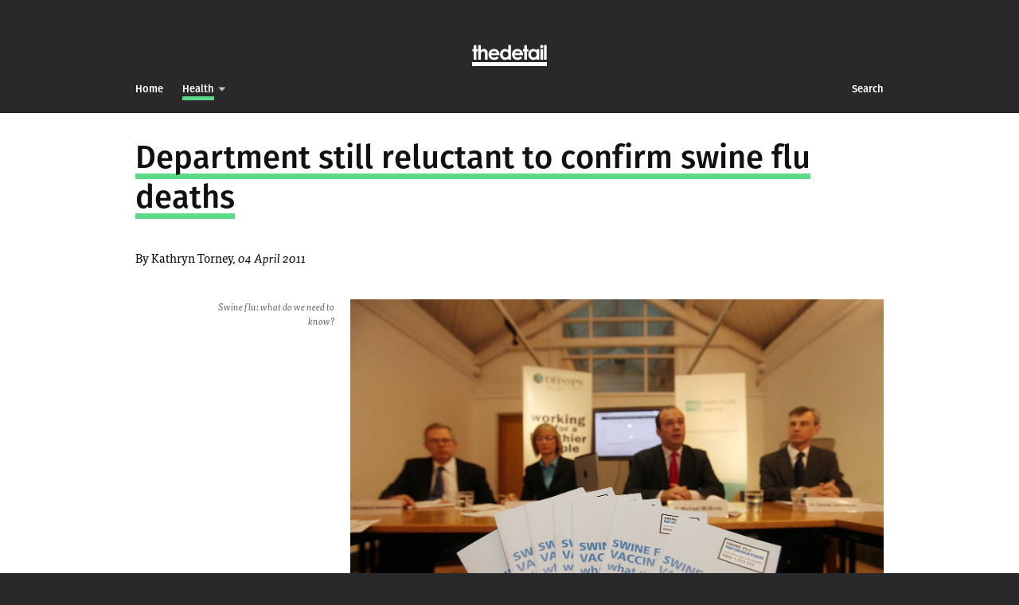

--- FILE ---
content_type: text/html; charset=utf-8
request_url: https://www.thedetail.tv/articles/department-still-reluctant-to-confirm-swine-flu-deaths
body_size: 6191
content:
<!DOCTYPE html>
<!--[if lt IE 7]> <html class="lt-ie9 lt-ie8 lt-ie7 no-js"> <![endif]-->
<!--[if IE 7]>    <html class="lt-ie9 lt-ie8 no-js"> <![endif]-->
<!--[if IE 8]>    <html class="lt-ie9 no-js"> <![endif]-->
<!--[if gt IE 8]><!--> 
<html class='no-js'>
<!--<![endif]-->
<head>
<!-- Google tag (gtag.js) -->
<script async src="https://www.googletagmanager.com/gtag/js?id=G-NC1L826SGC"></script>
<script>
  window.dataLayer = window.dataLayer || [];
  function gtag(){dataLayer.push(arguments);}
  gtag('js', new Date());

  gtag('config', 'G-NC1L826SGC');
</script>
<meta charset='utf-8'>
<meta content='IE=edge,chrome=1' http-equiv='X-UA-Compatible'>
<title>
Department still reluctant to confirm swine flu deaths
 - 
Investigations & Analysis - Northern Ireland from The Detail
</title>
<meta content='The Detail' property='og:site_name'>
<meta content='@thedetailtv' property='twitter:site'>
<meta content='width=device-width' name='viewport'>
<link href='https://www.thedetail.tv/feed' rel='alternate' title='RSS Feed for The Detail' type='application/rss+xml'>
<meta content='Department still reluctant to confirm swine flu deaths' property='og:title'>
<meta content='article' property='og:type'>
<meta content='https://www.thedetail.tv/articles/department-still-reluctant-to-confirm-swine-flu-deaths' property='og:url'>
<link href='https://www.thedetail.tv/articles/department-still-reluctant-to-confirm-swine-flu-deaths' rel='canonical'>
<meta content='THE Department of Health has side stepped a request to confirm the total number of deaths from the recent swine flu outbreak in Northern Ireland – just months after it was forced to issue weekly death reports to the public.' property='twitter:description'>
<meta content='THE Department of Health has side stepped a request to confirm the total number of deaths from the recent swine flu outbreak in Northern Ireland – just months after it was forced to issue weekly death reports to the public.' property='og:description'>
<meta content='https://assets.thedetail.tv/hero_asset/upload/35/hero_color_186.jpg' property='og:image'>
<meta content='https://assets.thedetail.tv/hero_asset/upload/35/hero_color_186.jpg' property='twitter:image'>
<meta class='swiftype' content='https://assets.thedetail.tv/hero_asset/upload/35/hero_color_186.jpg' data-type='enum' name='image'>
<meta content='summary' property='twitter:card'>
<meta content='Department still reluctant to confirm swine flu deaths' property='twitter:title'>
<meta content='https://www.thedetail.tv/articles/department-still-reluctant-to-confirm-swine-flu-deaths' property='twitter:url'>
<meta class='swiftype' content='https://www.thedetail.tv/articles/department-still-reluctant-to-confirm-swine-flu-deaths' data-type='enum' name='url'>
<meta class='swiftype' content='2011-04-04' data-type='date' name='published_at'>
<meta class='swiftype' content='Health' data-type='string' name='tags'>

<link rel="stylesheet" media="screen" href="//cdnjs.cloudflare.com/ajax/libs/normalize/3.0.3/normalize.min.css" />
<link rel="stylesheet" media="screen" href="//cdnjs.cloudflare.com/ajax/libs/fancybox/2.1.5/jquery.fancybox.min.css" />
<link rel="stylesheet" media="screen" href="//cdnjs.cloudflare.com/ajax/libs/fancybox/2.1.5/helpers/jquery.fancybox-buttons.css" />
<link rel="stylesheet" media="screen" href="//cdnjs.cloudflare.com/ajax/libs/jarallax/1.10.3/jarallax.css" />
<link rel="stylesheet" media="screen" href="//cdnjs.cloudflare.com/ajax/libs/flickity/2.1.2/flickity.min.css" />
<link rel="stylesheet" href="//assets.thedetail.tv/assets/application-49c1e0cab108d49a994001ca8176465c.css" />
<link rel="stylesheet" media="print" href="//assets.thedetail.tv/assets/print-9736d1913c04f9a9a617d37448a6f464.css" />

<!--[if IE 8]>
<link rel="stylesheet" href="//assets.thedetail.tv/assets/ie-2256a1fe4d8ded2a2e0dd07dd74122f5.css" />
<![endif]-->

<script src="//assets.thedetail.tv/assets/modernizr-eae13afbb694daee2fefde3e156362ce.js"></script>
<script src="//use.typekit.net/ugy7nyq.js"></script>
<script>try{Typekit.load();}catch(e){}</script>
<script src="//cdnjs.cloudflare.com/ajax/libs/highcharts/6.0.7/js/highcharts.js"></script>
<script src="//cdnjs.cloudflare.com/ajax/libs/highcharts/6.0.7/modules/treemap.js"></script>
</head>

<!-- Google tag (gtag.js) -->
<script async src="https://www.googletagmanager.com/gtag/js?id=G-NC1L826SGC"></script>
<script>
  window.dataLayer = window.dataLayer || [];
  function gtag(){dataLayer.push(arguments);}
  gtag('js', new Date());

  gtag('config', 'G-NC1L826SGC');
</script>
<body class='tag-5BD989 show-more'>
<!--[if lt IE 7 ]>
<p class='chromeframe'>
You are using an <strong>outdated</strong> browser.
Please <a href="http://browsehappy.com/">upgrade your browser</a> or <a href="http://www.google.com/chromeframe/?redirect=true">activate Google Chrome Frame</a> to improve your experience.
</p>
<![endif]-->


<header class='header' id='top'>
<div class='container'>
<div class='brand'>
<div class='brand-inner'>
<a href="/"><span>TheDetail</span>
</a></div>
</div>
</div>
<div class='navigation'>
<div class='navigation-inner'>
<div class='container'>
<ul class='left-nav'>
<li class='home'>
<a href="/"><span class='d h'>Home</span>
<span class='m'>TheDetail</span>
</a></li>
<li class='active investigations'>
<a class="link-5BD989" href="/investigations/health"><span class='h'>Health</span>
</a><div id='investigations'>
<div class='list'>
<div class='list-item'>
<div class='container'>
<a href="/investigations"><span>Investigations</span>
</a></div>
<div class='sublist'>
<div class='list-item'>
<div class='container'>
<a class="link-F8E71C" href="/investigations/brexit"><span>Brexit</span>
</a></div>
</div>
<div class='list-item'>
<div class='container'>
<a class="link-FF9963" href="/investigations/data"><span>Data</span>
</a></div>
</div>
<div class='list-item'>
<div class='container'>
<a class="link-B5D5FF" href="/investigations/education"><span>Education</span>
</a></div>
</div>
<div class='list-item'>
<div class='container'>
<a class="link-48A0FF" href="/investigations/government-accountability"><span>Government Accountability</span>
</a></div>
</div>
<div class='list-item'>
<div class='container'>
<a class="link-5BD989" href="/investigations/health"><span>Health</span>
</a></div>
</div>
<div class='list-item'>
<div class='container'>
<a class="link-C28AFF" href="/investigations/justice-crime"><span>Justice &amp; Crime</span>
</a></div>
</div>
<div class='list-item'>
<div class='container'>
<a class="link-FF4337" href="/investigations/legacy"><span>Legacy</span>
</a></div>
</div>
<div class='list-item'>
<div class='container'>
<a class="link-B5D5FF" href="/investigations/lough-neagh"><span>Lough Neagh</span>
</a></div>
</div>
<div class='list-item'>
<div class='container'>
<a class="link-5BCDD9" href="/investigations/politics"><span>Politics</span>
</a></div>
</div>
<div class='list-item'>
<div class='container'>
<a class="link-8690EF" href="/investigations/the-good-friday-belfast-agreement-3c9f6a86-d3b3-4e79-9e8e-9b6132361c82"><span>The Good Friday/Belfast Agreement</span>
</a></div>
</div>
</div>
</div>
<div class='list-item'>
<div class='container'>
<a class="link-F8E71C" href="/about"><span>
About
</span>
</a></div>
</div>
<div class='list-item'>
<div class='container'>
<a class="link-F8E71C" href="/investigations/comment"><span>
Comment
</span>
</a></div>
</div>
<div class='list-item'>
<div class='container'>
<a class="link-8690EF" href="/investigations/detail-news"><span>
Newton Emerson
</span>
</a></div>
</div>
<div class='list-item'>
<div class='container'>
<a class="link-FF6A8F" href="/network"><span>
The Detail Network
</span>
</a></div>
</div>
</div>
</div>

</li>
</ul>
<ul class='right-nav'>
<li class='search'>
<a href="/search"><span class='h'>Search</span>
</a></li>
</ul>
</div>
</div>
</div>
</header>
<div id='searchboxmobile'>
<div class='container'>
<div class='search-box-form'>
<form id="search-form" action="/articles/search" accept-charset="UTF-8" data-remote="true" method="post"><input name="utf8" type="hidden" value="&#x2713;" />
<input class='search-input' id='search-input' name='search' placeholder='Search...' type='search'>
<input class='search-submit' src='//assets.thedetail.tv/assets/search-2-3c936a29b286ceefdb7e039ba3aa3ee5.png' type='image'>
</form>

</div>
<div id='search-results'></div>
</div>
</div>

<div id='flash'>
</div>

<article class='accent-5BD989 '>
<div class='article hentry'>
<div class='full-article'>
<div class='container'>
<div class='article-heading' data-swiftype-index='true' data-swiftype-name='title'>
<h1>
<span class='entry-title'>Department still reluctant to confirm swine flu deaths</span>
</h1>
</div>
<div class='article-author byline'>
By
Kathryn Torney,
<em>04 April 2011</em>
</div>
</div>
<div class='article-more entry-content' data-swiftype-index='true' data-swiftype-name='body' style='position: relative'>
<div class="container"><div class="article-content">
<p></p>
<div class="article-photo ">
<a class="fancybox" rel="group" href="/system/production/uploads/asset/upload/54/large_179.JPG"><img src="[data-uri]" alt="Swine flu: what do we need to know?" data-src="/system/production/uploads/asset/upload/54/large_179.JPG" class=" lazy"></a><p class="caption photo-caption">Swine flu: what do we need to know?</p>
</div>
<p><span class="caps">THE</span> Department of Health has side stepped a request to confirm the total number of deaths from the recent swine flu outbreak in Northern Ireland – just months after it was forced to issue weekly death reports to the public.</p>
<p>The department was severely criticised earlier this year for restricting information it disclosed on swine flu and was eventually forced to backtrack on its policy not to release statistics on fatalities.</p>
<p>However, in response to a series of questions from The Detail, the department has now said it still considers reporting of individual deaths to be “disproportionate and highly distressing for families of the deceased”. And it argues that figures may be incomplete and misleading.</p>
<p>A spokeswoman would not confirm the total number of deaths and how many of these people had underlying health problems. Instead, we were referred to the flu bulletin published by the Public Health Agency (<span class="caps">PHA</span>).</p>
<p>The spokeswoman also said that the department does not hold information on the total number of patients treated in intensive care for swine flu during the 2010/11 flu season and how many of these people had underlying health problems.</p>
<p>The <span class="caps">PHA</span> website states that there were 30 swine flu related deaths in Northern Ireland reported up to March 23rd. Of these, 27 patients had an underlying health problem, two did not and one is not yet known.</p>
<p>The behind the scenes discussions on the Department of Health’s controversial handling of recent swine flu deaths in Northern Ireland can also be revealed today.</p>
<p>Documents – totalling around 1,000 pages – were released by the department in response to a Freedom of Information request from The Detail.</p>
<p>The papers show the truth of the vaccine shortage, the pressure the department came under to announce information on swine flu deaths and how an attempt to avoid public panic backfired.</p>
<p>Our request asked for copies of all internal communication (including letters, emails, minutes of meetings and any other documentation) from October 1st, 2010, to February this year relating to how publicity for the latest swine flu outbreak should be handled.</p>
<p>We asked for this to include internal communication within the department and communication between the Department of Health and other government departments and/or ministers.</p>
<p>A memo from the Department’s Health Protection Branch to Minister Michael McGimpsey in October 2010 reports the first lab-confirmed case of swine flu in Northern Ireland in the 2010/11 flu season. However, he is told: “This is a non-issue and there are no plans to make a news story of it.”</p>
<p></p>
<div class="article-photo ">
<a class="fancybox" rel="group" href="/system/production/uploads/asset/upload/55/large_105.jpg"><img src="[data-uri]" alt="Michael McGimpsey and Michael McBride" data-src="/system/production/uploads/asset/upload/55/large_105.jpg" class=" lazy"></a><p class="caption photo-caption">Michael McGimpsey and Michael McBride</p>
</div>
<p>An eight-year-old girl was the first person to die from swine flu on November 1st and between this date and February 9th a total of 29 swine flu-related deaths had been reported in Northern Ireland.</p>
<p>The issue of vaccine shortage is also addressed in the documents. However, it paints a confused picture.</p>
<p>On January 6th, Mr McGimpsey was briefed by officials to tell other ministers that there was no issue about sufficient supply of vaccine in Northern Ireland.</p>
<p>On the same day John Compton, chief executive of the Health and Social Care Board, told the Stephen Nolan radio show:  “There is no problem with vaccines in Northern Ireland.”</p>
<p>However, just four days later Dr Richard Smithson (Consultant in Communicable Disease Control at the Public Health Agency) wrote to the department to say that unless 10,000 doses could be obtained from Scotland, Northern Ireland would run out of vaccine within two days.</p>
<p>Emails also show how the department was attempting to locate tens of thousands of unused vaccines held by some doctors at a time when many GPs had to resort to using last year’s swine flu vaccine after central stocks of seasonal flu vaccine ran out.</p>
<p>An email from Michael McGimpsey’s private secretary reveals that the Minister asked department officials to find out the number of vaccines given to <span class="caps">MLA</span> Dr Kieran Deeny and the number of patients vaccinated at his practice. This request came after the Independent West Tyrone Assembly member – who is a GP – spoke out publicly about the vaccine shortage.</p>
<p>An email from the private office to Department staff confirms that 100,000 doses of Enzira vaccine were purchased for use in Northern Ireland before it emerged that there was an increased incidence of convulsions in children who received the same vaccine in Australia.</p>
<p>GPs here were advised not to give it to children aged under five but the issue is not referred to again anywhere in the massive amount of documentation released to The Detail.</p>
<p>We asked the department if it can be certain that none of the Enzira vaccine was given to children aged under five.</p>
<p>The department response concludes: “Whilst every effort was made to minimise the likelihood of a child under five receiving Enzira vaccine, final responsibility remains with the prescriber to ensure that the most appropriate vaccine is given to each individual patient.”</p>
<p>The documents also show how the Department tried to reassure the public after it emerged in January that one in every three swine flu deaths in the UK had been in Northern Ireland.</p>
</div></div>
<div class='container'>
<div class='article-content'>
<div class='mailing-list-block' id='subscribe-inline'>
<div class='mailing-list-block__title'>
<span>Receive The Detail</span>
<span>story alerts by email</span>
</div>
<a target="_blank" href="https://thedetailni.substack.com/"><svg height="20" xmlns="http://www.w3.org/2000/svg" shape-rendering="geometricPrecision" text-rendering="geometricPrecision" image-rendering="optimizeQuality" fill-rule="evenodd" clip-rule="evenodd" viewBox="0 0 448 511.471"><path d="M0 0h448v62.804H0V0zm0 229.083h448v282.388L223.954 385.808 0 511.471V229.083zm0-114.542h448v62.804H0v-62.804z"/></svg>
Subscribe on Substack
</a></div>
</div>
</div>

</div>
</div>
</div>
</article>
<div id='sharebar'>
<div class='container'>
<ul>
<li class='facebook'>
<a href="https://www.facebook.com/sharer/sharer.php?u=https%3A%2F%2Fwww.thedetail.tv%2Farticles%2Fdepartment-still-reluctant-to-confirm-swine-flu-deaths"><span>Facebook</span>
</a></li>
<li class='top'>
<a href="#top">&uarr;
<em>Top</em>
</a></li>
<li class='twitter'>
<a href="https://twitter.com/intent/tweet?text=Department+still+reluctant+to+confirm+swine+flu+deaths&amp;url=https%3A%2F%2Fwww.thedetail.tv%2Farticles%2Fdepartment-still-reluctant-to-confirm-swine-flu-deaths"><span>Twitter</span>
</a></li>
</ul>
</div>
</div>

<div class='read-next'>
<div class='read-next-article lazy'>
<div class='read-next-overlay'></div>
<div class='read-next-inner'>
<a class="accent-5BD989" href="/articles/documents-reveal-what-was-happening-behind-the-scenes"><span>Documents reveal what was happening behind the scenes</span>
</a></div>
</div>
<div class='read-next-article lazy' data-src='https://assets.thedetail.tv/hero_asset/upload/10714/grid_medium_pe_00861833.jpg'>
<div class='read-next-overlay'></div>
<div class='read-next-inner'>
<a class="accent-F8E71C" href="/articles/call-for-pitches"><span>Call for pitches</span>
</a></div>
</div>
</div>


<div class='footer'>
<div class='container'>
<div class='mailing-list' id='subscribe'>
<h2>Receive The Detail story alerts by email</h2>
<a target="_blank" href="https://thedetailni.substack.com/"><svg xmlns="http://www.w3.org/2000/svg" height="20" shape-rendering="geometricPrecision" text-rendering="geometricPrecision" image-rendering="optimizeQuality" fill-rule="evenodd" clip-rule="evenodd" viewBox="0 0 448 511.471"><path d="M0 0h448v62.804H0V0zm0 229.083h448v282.388L223.954 385.808 0 511.471V229.083zm0-114.542h448v62.804H0v-62.804z"/></svg>
Subscribe on Substack
</a></div>
<div class='footer-details'>
<div class='footer-links'>
<a href="/articles/about">About</a>
<a href="https://www.thedetail.tv/#reporters">Reporters</a>
</div>
<div class='footer-address'>
<span>The Detail, 2nd Floor</span>
<span>13 Lombard Street, Belfast, BT1 1RB</span>
<span>Telephone + 44 28 9031 5522</span>
</div>
<div class='footer-copy'>
&copy; 2011 - 2026 The Detail TV. <a href="/articles/terms">Terms and Conditions</a>.
</div>
<div class='footer-credit'>
<a rel="nofollow" href="http://www.attopartners.com">Web design and development by Atto Partners</a>
</div>
</div>
</div>
</div>

<script src="//cdnjs.cloudflare.com/ajax/libs/jquery/2.1.3/jquery.min.js"></script>
<script src="//cdnjs.cloudflare.com/ajax/libs/fancybox/2.1.5/jquery.fancybox.pack.js"></script>
<script src="//cdnjs.cloudflare.com/ajax/libs/fancybox/2.1.5/helpers/jquery.fancybox-media.js"></script>
<script src="//cdnjs.cloudflare.com/ajax/libs/fancybox/2.1.5/helpers/jquery.fancybox-buttons.js"></script>
<script src="//cdnjs.cloudflare.com/ajax/libs/fitvids/1.1.0/jquery.fitvids.min.js"></script>
<script src="//cdnjs.cloudflare.com/ajax/libs/packery/1.4.1/packery.pkgd.min.js"></script>
<script src="//cdnjs.cloudflare.com/ajax/libs/object-fit-images/3.2.3/ofi.min.js"></script>
<script src="//cdnjs.cloudflare.com/ajax/libs/jarallax/1.10.6/jarallax.min.js"></script>
<script src="//cdnjs.cloudflare.com/ajax/libs/jarallax/1.10.6/jarallax-video.min.js"></script>
<script src="//cdnjs.cloudflare.com/ajax/libs/waypoints/4.0.1/jquery.waypoints.min.js"></script>
<script src="//cdnjs.cloudflare.com/ajax/libs/jquery.imagesloaded/4.1.4/imagesloaded.pkgd.min.js"></script>
<script src="//cdnjs.cloudflare.com/ajax/libs/flickity/2.1.2/flickity.pkgd.min.js"></script>
<script src="//cdnjs.cloudflare.com/ajax/libs/moment.js/2.10.2/moment.min.js"></script>
<script src="//cdnjs.cloudflare.com/ajax/libs/gsap/3.11.3/gsap.min.js"></script>
<script src="//cdnjs.cloudflare.com/ajax/libs/gsap/3.11.3/ScrollTrigger.min.js"></script>
<script src="//cdnjs.cloudflare.com/ajax/libs/gsap/3.11.3/Observer.min.js"></script>
<script src="//cdnjs.cloudflare.com/ajax/libs/gsap/3.11.3/ScrollToPlugin.min.js"></script>
<script>
  (function(w, d){
    var b = d.getElementsByTagName('body')[0];
    var s = d.createElement("script"); s.async = true;
    var v = !("IntersectionObserver" in w) ? "8.7.1" : "10.5.2";
    s.src = "https://cdnjs.cloudflare.com/ajax/libs/vanilla-lazyload/" + v + "/lazyload.min.js";
    w.lazyLoadOptions = {
      elements_selector: ".lazy"
    }; // Your options here. See "recipes" for more information about async.
    b.appendChild(s);
  }(window, document));
</script>
<script src="//assets.thedetail.tv/assets/application-6fd36f6c08caef04475711725f60f5dc.js"></script>


<div id='scroll-percentage'>
<div id='scroll-percentage-bar'></div>
</div>
<div id='overlay'>&nbsp;</div>
<script defer src="https://static.cloudflareinsights.com/beacon.min.js/vcd15cbe7772f49c399c6a5babf22c1241717689176015" integrity="sha512-ZpsOmlRQV6y907TI0dKBHq9Md29nnaEIPlkf84rnaERnq6zvWvPUqr2ft8M1aS28oN72PdrCzSjY4U6VaAw1EQ==" data-cf-beacon='{"version":"2024.11.0","token":"edfbff55644f4aef9d72c91e9ff632cf","r":1,"server_timing":{"name":{"cfCacheStatus":true,"cfEdge":true,"cfExtPri":true,"cfL4":true,"cfOrigin":true,"cfSpeedBrain":true},"location_startswith":null}}' crossorigin="anonymous"></script>
</body>
</html>


--- FILE ---
content_type: text/css
request_url: https://assets.thedetail.tv/assets/application-49c1e0cab108d49a994001ca8176465c.css
body_size: 19596
content:
html{box-sizing:border-box}*,*::after,*::before{box-sizing:inherit}.animated{-webkit-animation-duration:1s;animation-duration:1s;-webkit-animation-fill-mode:both;animation-fill-mode:both}@-webkit-keyframes slideInDown{0%{-webkit-transform:translate3d(0, -100%, 0);transform:translate3d(0, -100%, 0);visibility:visible}100%{-webkit-transform:translate3d(0, 0, 0);transform:translate3d(0, 0, 0)}}@keyframes slideInDown{0%{-webkit-transform:translate3d(0, -100%, 0);transform:translate3d(0, -100%, 0);visibility:visible}100%{-webkit-transform:translate3d(0, 0, 0);transform:translate3d(0, 0, 0)}}.slideInDown{-webkit-animation-name:slideInDown;animation-name:slideInDown}@-webkit-keyframes slideOutUp{0%{-webkit-transform:translate3d(0, 0, 0);transform:translate3d(0, 0, 0)}100%{visibility:hidden;-webkit-transform:translate3d(0, -100%, 0);transform:translate3d(0, -100%, 0)}}@keyframes slideOutUp{0%{-webkit-transform:translate3d(0, 0, 0);transform:translate3d(0, 0, 0)}100%{visibility:hidden;-webkit-transform:translate3d(0, -100%, 0);transform:translate3d(0, -100%, 0)}}.slideOutUp{-webkit-animation-name:slideOutUp;animation-name:slideOutUp}.article{background-color:white;position:relative}.article .article-top-hero-old{background-repeat:no-repeat;background-position:50% 50%;background-size:cover;height:35vh;display:none;position:fixed;top:63px;width:100%;z-index:1}.article .article-top-hero{background:white;overflow:hidden;max-height:50vh}.article .full-article{background:white;position:relative;z-index:20;padding-bottom:150px}@media (min-width: 0px) and (max-width: 759px){.has-hero-old .article .article-top-hero{display:block}.has-hero-old .article .article-hero{display:none}}.article .article-heading{padding-top:30px;margin-bottom:30px}.article .article-heading h1{padding:0;margin:0;font-family:"fira-sans",sans-serif;font-style:normal;font-weight:500;font-size:40px;font-size:2.5rem;line-height:125%;text-decoration:none}.article .article-heading h1 span{background-position:0 1.25em;background-size:1px 13px;background-image:linear-gradient(#000 50%, #000 50%);background-repeat:repeat-x;box-shadow:none !important}.accent-5BD989 .article .article-heading h1 span{background-position:0 1.25em;background-size:1px 13px;background-image:linear-gradient(#5BD989 50%, #5BD989 50%);background-repeat:repeat-x;box-shadow:none !important}.accent-BCDC71 .article .article-heading h1 span{background-position:0 1.25em;background-size:1px 13px;background-image:linear-gradient(#BCDC71 50%, #BCDC71 50%);background-repeat:repeat-x;box-shadow:none !important}.accent-5BCDD9 .article .article-heading h1 span{background-position:0 1.25em;background-size:1px 13px;background-image:linear-gradient(#5BCDD9 50%, #5BCDD9 50%);background-repeat:repeat-x;box-shadow:none !important}.accent-48A0FF .article .article-heading h1 span{background-position:0 1.25em;background-size:1px 13px;background-image:linear-gradient(#48A0FF 50%, #48A0FF 50%);background-repeat:repeat-x;box-shadow:none !important}.accent-B5D5FF .article .article-heading h1 span{background-position:0 1.25em;background-size:1px 13px;background-image:linear-gradient(#B5D5FF 50%, #B5D5FF 50%);background-repeat:repeat-x;box-shadow:none !important}.accent-8690EF .article .article-heading h1 span{background-position:0 1.25em;background-size:1px 13px;background-image:linear-gradient(#8690EF 50%, #8690EF 50%);background-repeat:repeat-x;box-shadow:none !important}.accent-C28AFF .article .article-heading h1 span{background-position:0 1.25em;background-size:1px 13px;background-image:linear-gradient(#C28AFF 50%, #C28AFF 50%);background-repeat:repeat-x;box-shadow:none !important}.accent-F36CC6 .article .article-heading h1 span{background-position:0 1.25em;background-size:1px 13px;background-image:linear-gradient(#F36CC6 50%, #F36CC6 50%);background-repeat:repeat-x;box-shadow:none !important}.accent-FF6A8F .article .article-heading h1 span{background-position:0 1.25em;background-size:1px 13px;background-image:linear-gradient(#FF6A8F 50%, #FF6A8F 50%);background-repeat:repeat-x;box-shadow:none !important}.accent-FF4337 .article .article-heading h1 span{background-position:0 1.25em;background-size:1px 13px;background-image:linear-gradient(#FF4337 50%, #FF4337 50%);background-repeat:repeat-x;box-shadow:none !important}.accent-FF9963 .article .article-heading h1 span{background-position:0 1.25em;background-size:1px 13px;background-image:linear-gradient(#FF9963 50%, #FF9963 50%);background-repeat:repeat-x;box-shadow:none !important}.accent-F8E71C .article .article-heading h1 span{background-position:0 1.25em;background-size:1px 13px;background-image:linear-gradient(#F8E71C 50%, #F8E71C 50%);background-repeat:repeat-x;box-shadow:none !important}.accent-black .article .article-heading h1 span{background-position:0 1.25em;background-size:1px 13px;background-image:linear-gradient(#000 50%, #000 50%);background-repeat:repeat-x;box-shadow:none !important}.accent-white .article .article-heading h1 span{background-position:0 1.25em;background-size:1px 13px;background-image:linear-gradient(#fff 50%, #fff 50%);background-repeat:repeat-x;box-shadow:none !important}.show-more .article .article-more{display:block}.show-more .article .article-less{display:none}.show-less .article .article-less{display:block}.show-less .article .article-more{display:none}.article .article-author{margin-bottom:30px;font-family:"ff-tisa-web-pro", serif;font-weight:400;font-size:15px;font-size:0.9375rem;line-height:44px;line-height:2.75rem;color:#000000}.article .article-author img{height:40px;width:40px;float:left;margin-right:10px}.article .article-author em{font-family:"ff-tisa-web-pro", serif;font-weight:400;font-style:italic}.article .article-author a{color:#000000}.article .article-author a span{background-position:0 1.25em;background-size:1px 5.2px;background-image:linear-gradient(#eee 50%, #eee 50%);background-repeat:repeat-x;box-shadow:none !important;background-position:0 1.25em;background-size:1px 5.2px;background-image:linear-gradient(#eee 50%, #eee 50%);background-repeat:repeat-x;box-shadow:none !important}.article .article-content{font-family:"fira-sans",sans-serif;font-style:normal;font-weight:400;width:670px;margin-left:270px;margin-right:0}.article .article-content p,.article .article-content li{font-size:17px;font-size:1.0625rem;line-height:158.82352941%}.article .article-content p em,.article .article-content li em{font-family:"fira-sans",sans-serif;font-style:normal;font-weight:400;font-style:italic}.article .article-content p a,.article .article-content li a{color:#111111;border-bottom:2px solid red}.tag-5BD989 .article .article-content p a,.tag-5BD989 .article .article-content li a{border-bottom-color:#5BD989}.tag-BCDC71 .article .article-content p a,.tag-BCDC71 .article .article-content li a{border-bottom-color:#BCDC71}.tag-5BCDD9 .article .article-content p a,.tag-5BCDD9 .article .article-content li a{border-bottom-color:#5BCDD9}.tag-48A0FF .article .article-content p a,.tag-48A0FF .article .article-content li a{border-bottom-color:#48A0FF}.tag-B5D5FF .article .article-content p a,.tag-B5D5FF .article .article-content li a{border-bottom-color:#B5D5FF}.tag-8690EF .article .article-content p a,.tag-8690EF .article .article-content li a{border-bottom-color:#8690EF}.tag-C28AFF .article .article-content p a,.tag-C28AFF .article .article-content li a{border-bottom-color:#C28AFF}.tag-F36CC6 .article .article-content p a,.tag-F36CC6 .article .article-content li a{border-bottom-color:#F36CC6}.tag-FF6A8F .article .article-content p a,.tag-FF6A8F .article .article-content li a{border-bottom-color:#FF6A8F}.tag-FF4337 .article .article-content p a,.tag-FF4337 .article .article-content li a{border-bottom-color:#FF4337}.tag-FF9963 .article .article-content p a,.tag-FF9963 .article .article-content li a{border-bottom-color:#FF9963}.tag-F8E71C .article .article-content p a,.tag-F8E71C .article .article-content li a{border-bottom-color:#F8E71C}.tag-black .article .article-content p a,.tag-black .article .article-content li a{border-bottom-color:#black}.tag-white .article .article-content p a,.tag-white .article .article-content li a{border-bottom-color:#white}.article .article-content p a:hover,.article .article-content li a:hover{border-bottom-color:#111111}.article .article-content a.fr-file{font-size:17px !important}.article .article-content ol,.article .article-content ul{margin-left:-40px}.article .article-content h2{margin:2em 0 1em 0;font-size:20px;font-size:1.25rem;line-height:158.82352941%;font-family:"fira-sans",sans-serif;font-style:normal;font-weight:700}.article .article-content p.important{border-left:5px solid red;margin-left:-18px;padding-left:13px}.tag-5BD989 .article .article-content p.important{border-left-color:#5BD989}.tag-BCDC71 .article .article-content p.important{border-left-color:#BCDC71}.tag-5BCDD9 .article .article-content p.important{border-left-color:#5BCDD9}.tag-48A0FF .article .article-content p.important{border-left-color:#48A0FF}.tag-B5D5FF .article .article-content p.important{border-left-color:#B5D5FF}.tag-8690EF .article .article-content p.important{border-left-color:#8690EF}.tag-C28AFF .article .article-content p.important{border-left-color:#C28AFF}.tag-F36CC6 .article .article-content p.important{border-left-color:#F36CC6}.tag-FF6A8F .article .article-content p.important{border-left-color:#FF6A8F}.tag-FF4337 .article .article-content p.important{border-left-color:#FF4337}.tag-FF9963 .article .article-content p.important{border-left-color:#FF9963}.tag-F8E71C .article .article-content p.important{border-left-color:#F8E71C}.tag-black .article .article-content p.important{border-left-color:#black}.tag-white .article .article-content p.important{border-left-color:#white}.article .article-content .caption{font-size:13px;font-size:0.8125rem;color:#666;font-weight:normal;font-family:"ff-tisa-web-pro", serif;font-weight:400;font-style:italic;margin-top:0px}.article .article-content img:before{content:attr(title);font-size:45px;font-size:2.8125rem}.article .article-content blockquote{margin-left:-135px;border-left:none;padding-left:0;padding-right:0;font-family:"fira-sans",sans-serif;font-style:normal;font-weight:200;font-style:italic;font-size:30px;font-size:1.875rem;line-height:133.33333333%}@media (min-width: 0px) and (max-width: 959px){.article .article-content p,.article .article-content li{font-size:16px;font-size:1rem}.article .article-content h2{font-size:18px;font-size:1.125rem}.article .article-content a.fr-file{font-size:16px !important}.article .article-content p.important{margin-left:-17px;padding-left:12px}.article .article-content blockquote{margin-left:0px;font-size:24px;font-size:1.5rem}}@media (min-width: 0px) and (max-width: 759px){.article .article-content p,.article .article-content li{font-size:14px;font-size:0.875rem}.article .article-content p.important{margin-left:-16px;padding-left:11px}.article .article-content a.fr-file{font-size:14px !important}.article .article-content h2{font-size:16px;font-size:1rem}.article .article-content blockquote{font-size:20px;font-size:1.25rem}}@media (min-width: 0px) and (max-width: 320px){.article .article-content p.important{margin-left:-10px;padding-left:5px;border-left-width:3px}.article .article-content ul,.article .article-content ol{margin-left:-1em}}.article .breakout{text-align:center;z-index:20;position:relative}.article iframe{border:0}.article .caption{font-size:12px;font-size:0.75rem;color:#666;font-weight:normal;font-family:"ff-tisa-web-pro", serif;font-weight:400;font-style:italic;margin-top:0px}.article iframe.old{height:auto !important;width:100% !important}@media screen and (min-width: 960px){.article .article-photo,.article .article-embed,.article .brightcove{position:relative}.article .article-photo .caption,.article .article-embed .caption,.article .brightcove .caption{position:absolute;top:0;left:-170px;width:150px;text-align:right;padding:0;margin:0;font-size:12px;font-size:0.75rem}}.article .breakout .caption{position:relative;text-align:left;margin:10px auto}@media (min-width: 0px) and (max-width: 959px){.article .breakout .caption{max-width:740px}}@media (min-width: 0px) and (max-width: 759px){.article .breakout .caption{max-width:460px}}@media (min-width: 0px) and (max-width: 479px){.article .breakout .caption{max-width:300px}}@media screen and (min-width: 960px){.article .breakout .caption{width:940px;margin:0 auto;text-indent:270px;top:0;left:0;text-align:left}}.article .BrightcoveExperience{position:absolute;top:0;left:0;width:100%;height:100%}.article .brightcove-video{position:relative;height:0;padding-bottom:56.25%}@media (min-width: 0px) and (max-width: 959px){.article .article-heading{margin-bottom:20px}.article .article-heading h1{font-size:34px;font-size:2.125rem}.article .article-heading h1 span{background-position:0 1.25em;background-size:1px 10.4px;background-image:linear-gradient(#000 50%, #000 50%);background-repeat:repeat-x;box-shadow:none !important}.accent-5BD989 .article .article-heading h1 span{background-position:0 1.25em;background-size:1px 10.4px;background-image:linear-gradient(#5BD989 50%, #5BD989 50%);background-repeat:repeat-x;box-shadow:none !important}.accent-BCDC71 .article .article-heading h1 span{background-position:0 1.25em;background-size:1px 10.4px;background-image:linear-gradient(#BCDC71 50%, #BCDC71 50%);background-repeat:repeat-x;box-shadow:none !important}.accent-5BCDD9 .article .article-heading h1 span{background-position:0 1.25em;background-size:1px 10.4px;background-image:linear-gradient(#5BCDD9 50%, #5BCDD9 50%);background-repeat:repeat-x;box-shadow:none !important}.accent-48A0FF .article .article-heading h1 span{background-position:0 1.25em;background-size:1px 10.4px;background-image:linear-gradient(#48A0FF 50%, #48A0FF 50%);background-repeat:repeat-x;box-shadow:none !important}.accent-B5D5FF .article .article-heading h1 span{background-position:0 1.25em;background-size:1px 10.4px;background-image:linear-gradient(#B5D5FF 50%, #B5D5FF 50%);background-repeat:repeat-x;box-shadow:none !important}.accent-8690EF .article .article-heading h1 span{background-position:0 1.25em;background-size:1px 10.4px;background-image:linear-gradient(#8690EF 50%, #8690EF 50%);background-repeat:repeat-x;box-shadow:none !important}.accent-C28AFF .article .article-heading h1 span{background-position:0 1.25em;background-size:1px 10.4px;background-image:linear-gradient(#C28AFF 50%, #C28AFF 50%);background-repeat:repeat-x;box-shadow:none !important}.accent-F36CC6 .article .article-heading h1 span{background-position:0 1.25em;background-size:1px 10.4px;background-image:linear-gradient(#F36CC6 50%, #F36CC6 50%);background-repeat:repeat-x;box-shadow:none !important}.accent-FF6A8F .article .article-heading h1 span{background-position:0 1.25em;background-size:1px 10.4px;background-image:linear-gradient(#FF6A8F 50%, #FF6A8F 50%);background-repeat:repeat-x;box-shadow:none !important}.accent-FF4337 .article .article-heading h1 span{background-position:0 1.25em;background-size:1px 10.4px;background-image:linear-gradient(#FF4337 50%, #FF4337 50%);background-repeat:repeat-x;box-shadow:none !important}.accent-FF9963 .article .article-heading h1 span{background-position:0 1.25em;background-size:1px 10.4px;background-image:linear-gradient(#FF9963 50%, #FF9963 50%);background-repeat:repeat-x;box-shadow:none !important}.accent-F8E71C .article .article-heading h1 span{background-position:0 1.25em;background-size:1px 10.4px;background-image:linear-gradient(#F8E71C 50%, #F8E71C 50%);background-repeat:repeat-x;box-shadow:none !important}.accent-black .article .article-heading h1 span{background-position:0 1.25em;background-size:1px 10.4px;background-image:linear-gradient(#000 50%, #000 50%);background-repeat:repeat-x;box-shadow:none !important}.accent-white .article .article-heading h1 span{background-position:0 1.25em;background-size:1px 10.4px;background-image:linear-gradient(#fff 50%, #fff 50%);background-repeat:repeat-x;box-shadow:none !important}.article .article-author{margin-bottom:20px;line-height:34px;line-height:2.125rem;font-size:13px;font-size:0.8125rem}.article .article-author img{height:30px;width:30px}.article .article-content{margin-left:0;width:100%}.article .article-content li{overflow-wrap:break-word}}@media (min-width: 0px) and (max-width: 759px){.article .article-heading{margin-bottom:15px}.article .article-heading h1{font-size:30px;font-size:1.875rem}.article .article-heading h1 span{background-position:0 1.25em;background-size:1px 7.8px;background-image:linear-gradient(#000 50%, #000 50%);background-repeat:repeat-x;box-shadow:none !important}.accent-5BD989 .article .article-heading h1 span{background-position:0 1.25em;background-size:1px 7.8px;background-image:linear-gradient(#5BD989 50%, #5BD989 50%);background-repeat:repeat-x;box-shadow:none !important}.accent-BCDC71 .article .article-heading h1 span{background-position:0 1.25em;background-size:1px 7.8px;background-image:linear-gradient(#BCDC71 50%, #BCDC71 50%);background-repeat:repeat-x;box-shadow:none !important}.accent-5BCDD9 .article .article-heading h1 span{background-position:0 1.25em;background-size:1px 7.8px;background-image:linear-gradient(#5BCDD9 50%, #5BCDD9 50%);background-repeat:repeat-x;box-shadow:none !important}.accent-48A0FF .article .article-heading h1 span{background-position:0 1.25em;background-size:1px 7.8px;background-image:linear-gradient(#48A0FF 50%, #48A0FF 50%);background-repeat:repeat-x;box-shadow:none !important}.accent-B5D5FF .article .article-heading h1 span{background-position:0 1.25em;background-size:1px 7.8px;background-image:linear-gradient(#B5D5FF 50%, #B5D5FF 50%);background-repeat:repeat-x;box-shadow:none !important}.accent-8690EF .article .article-heading h1 span{background-position:0 1.25em;background-size:1px 7.8px;background-image:linear-gradient(#8690EF 50%, #8690EF 50%);background-repeat:repeat-x;box-shadow:none !important}.accent-C28AFF .article .article-heading h1 span{background-position:0 1.25em;background-size:1px 7.8px;background-image:linear-gradient(#C28AFF 50%, #C28AFF 50%);background-repeat:repeat-x;box-shadow:none !important}.accent-F36CC6 .article .article-heading h1 span{background-position:0 1.25em;background-size:1px 7.8px;background-image:linear-gradient(#F36CC6 50%, #F36CC6 50%);background-repeat:repeat-x;box-shadow:none !important}.accent-FF6A8F .article .article-heading h1 span{background-position:0 1.25em;background-size:1px 7.8px;background-image:linear-gradient(#FF6A8F 50%, #FF6A8F 50%);background-repeat:repeat-x;box-shadow:none !important}.accent-FF4337 .article .article-heading h1 span{background-position:0 1.25em;background-size:1px 7.8px;background-image:linear-gradient(#FF4337 50%, #FF4337 50%);background-repeat:repeat-x;box-shadow:none !important}.accent-FF9963 .article .article-heading h1 span{background-position:0 1.25em;background-size:1px 7.8px;background-image:linear-gradient(#FF9963 50%, #FF9963 50%);background-repeat:repeat-x;box-shadow:none !important}.accent-F8E71C .article .article-heading h1 span{background-position:0 1.25em;background-size:1px 7.8px;background-image:linear-gradient(#F8E71C 50%, #F8E71C 50%);background-repeat:repeat-x;box-shadow:none !important}.accent-black .article .article-heading h1 span{background-position:0 1.25em;background-size:1px 7.8px;background-image:linear-gradient(#000 50%, #000 50%);background-repeat:repeat-x;box-shadow:none !important}.accent-white .article .article-heading h1 span{background-position:0 1.25em;background-size:1px 7.8px;background-image:linear-gradient(#fff 50%, #fff 50%);background-repeat:repeat-x;box-shadow:none !important}.article .article-author{margin-bottom:15px;line-height:29px;line-height:1.8125rem;font-size:12px;font-size:0.75rem}.article .article-author img{height:25px;width:25px}.article .article-content{margin-left:0;width:100%}}.article-other-articles{position:absolute;top:50%;width:940px;margin:0 auto;left:50%;transform:translateX(-50%);font-size:14px}.article-other-articles .inner{width:200px}.article-other-articles .links a{display:block;margin-bottom:1em;color:inherit;border-left:4px solid black;padding-left:0.5em}.accent-5BD989 .article-other-articles .links a{border-color:#5BD989}.accent-5BD989 .article-other-articles .links a:hover{border-color:black}.accent-BCDC71 .article-other-articles .links a{border-color:#BCDC71}.accent-BCDC71 .article-other-articles .links a:hover{border-color:black}.accent-5BCDD9 .article-other-articles .links a{border-color:#5BCDD9}.accent-5BCDD9 .article-other-articles .links a:hover{border-color:black}.accent-48A0FF .article-other-articles .links a{border-color:#48A0FF}.accent-48A0FF .article-other-articles .links a:hover{border-color:black}.accent-B5D5FF .article-other-articles .links a{border-color:#B5D5FF}.accent-B5D5FF .article-other-articles .links a:hover{border-color:black}.accent-8690EF .article-other-articles .links a{border-color:#8690EF}.accent-8690EF .article-other-articles .links a:hover{border-color:black}.accent-C28AFF .article-other-articles .links a{border-color:#C28AFF}.accent-C28AFF .article-other-articles .links a:hover{border-color:black}.accent-F36CC6 .article-other-articles .links a{border-color:#F36CC6}.accent-F36CC6 .article-other-articles .links a:hover{border-color:black}.accent-FF6A8F .article-other-articles .links a{border-color:#FF6A8F}.accent-FF6A8F .article-other-articles .links a:hover{border-color:black}.accent-FF4337 .article-other-articles .links a{border-color:#FF4337}.accent-FF4337 .article-other-articles .links a:hover{border-color:black}.accent-FF9963 .article-other-articles .links a{border-color:#FF9963}.accent-FF9963 .article-other-articles .links a:hover{border-color:black}.accent-F8E71C .article-other-articles .links a{border-color:#F8E71C}.accent-F8E71C .article-other-articles .links a:hover{border-color:black}.accent-black .article-other-articles .links a{border-color:#black}.accent-black .article-other-articles .links a:hover{border-color:black}.accent-white .article-other-articles .links a{border-color:#white}.accent-white .article-other-articles .links a:hover{border-color:black}h6 a{color:inherit}h6{margin:0 0 1em 0;padding:0;font-size:14px}.static-article{max-width:940px;padding:2em 0 4em 0;margin:0 auto;display:-webkit-box;display:-moz-box;display:box;display:-webkit-flex;display:-moz-flex;display:-ms-flexbox;display:flex}.static-article .article-static-heading{width:270px}.static-article .article-static-heading h1{padding:0;margin:17px 0 0 0}.static-article .article-static-main{-webkit-box-flex:1;-moz-box-flex:1;box-flex:1;-webkit-flex:1;-moz-flex:1;-ms-flex:1;flex:1}@media (min-width: 0px) and (max-width: 959px){.static-article{display:block}.static-article .article-static-heading{width:auto;margin:0 auto}}.static-article .article-content{margin-left:0;width:auto}.counter{display:block;text-decoration:none;color:white;text-align:center;font-size:13px;font-weight:800;text-transform:uppercase;padding:15px 0;border-bottom:1px solid white}.counter u{border-bottom:2px solid #F8E71C;text-decoration:none}#counter{display:inline;margin-left:6px}#counter span{border-bottom:2px solid #B1B1B1;margin-right:2px}#counter i{margin-left:2px;font-style:normal;color:#B1B1B1;font-size:11px}.--black{background:#1f1f21}.dashboard{display:flex;justify-content:space-between;align-items:flex-start;padding:30px 0}@media (min-width: 0px) and (max-width: 959px){.dashboard{display:block}}.dashboard.-full{display:block}.dashboard a.btn{font-size:17px;font-size:1.0625rem;line-height:158.82352941%;font-family:"fira-sans",sans-serif;font-style:normal;font-weight:500;padding:10px 20px;margin:0;display:inline-block;background:black;background:black;display:inline-block}@media (min-width: 0px) and (max-width: 959px){.dashboard a.btn{font-size:15px;font-size:0.9375rem;padding:5px 10px}}@media (min-width: 0px) and (max-width: 759px){.dashboard a.btn{font-size:13px;font-size:0.8125rem}}@media (min-width: 0px) and (max-width: 479px){.dashboard a.btn{font-size:11px;font-size:0.6875rem}}.dashboard a.btn.bg-5BD989{background-color:#5BD989}.dashboard a.btn.bg-BCDC71{background-color:#BCDC71}.dashboard a.btn.bg-5BCDD9{background-color:#5BCDD9}.dashboard a.btn.bg-48A0FF{background-color:#48A0FF}.dashboard a.btn.bg-B5D5FF{background-color:#B5D5FF}.dashboard a.btn.bg-8690EF{background-color:#8690EF}.dashboard a.btn.bg-C28AFF{background-color:#C28AFF}.dashboard a.btn.bg-F36CC6{background-color:#F36CC6}.dashboard a.btn.bg-FF6A8F{background-color:#FF6A8F}.dashboard a.btn.bg-FF4337{background-color:#FF4337}.dashboard a.btn.bg-FF9963{background-color:#FF9963}.dashboard a.btn.bg-F8E71C{background-color:#F8E71C}.dashboard a.btn.bg-black{background-color:#000000}.dashboard a.btn.bg-white{background-color:#ffffff}.dashboard h1,.dashboard h2{font-family:"fira-sans",sans-serif;font-style:normal;font-weight:700;font-size:26px;font-size:1.625rem;line-height:34px;line-height:2.125rem;color:rgba(255,255,255,0.99);line-height:34px;margin:0 0 10px 0;padding:0}.dashboard h1 small,.dashboard h2 small{opacity:0.4;display:block}.dashboard h1 a,.dashboard h2 a{color:inherit}.dashboard h2{margin-top:34px}.dashboard--viz-list{width:75.53191489%}@media (min-width: 0px) and (max-width: 959px){.dashboard--viz-list{width:100%}}.dashboard--viz-list iframe,.dashboard--viz-list .tableauPlaceholder{max-width:100% !important;width:100% !important}.dashboard--article-list{flex:1;margin-left:15px}@media (min-width: 0px) and (max-width: 959px){.dashboard--article-list{margin-left:0}}.dashboard--article-list ul{list-style:none;margin:0;padding:0}.dashboard--article-list ul li{background:#313132;border-radius:4px;padding:15px;margin-bottom:10px}.dashboard--article-list ul li a{font-family:"fira-sans",sans-serif;font-style:normal;font-weight:700;font-size:15px;font-size:0.9375rem;line-height:20px;line-height:1.25rem;color:white}.dashboard--article-list ul li a span{background-position:0 1.25em;background-size:1px 3.9px;background-image:linear-gradient(#000 50%, #000 50%);background-repeat:repeat-x;box-shadow:none !important}.accent-5BD989 .dashboard--article-list ul li a span{background-position:0 1.25em;background-size:1px 3.9px;background-image:linear-gradient(#5BD989 50%, #5BD989 50%);background-repeat:repeat-x;box-shadow:none !important}.accent-BCDC71 .dashboard--article-list ul li a span{background-position:0 1.25em;background-size:1px 3.9px;background-image:linear-gradient(#BCDC71 50%, #BCDC71 50%);background-repeat:repeat-x;box-shadow:none !important}.accent-5BCDD9 .dashboard--article-list ul li a span{background-position:0 1.25em;background-size:1px 3.9px;background-image:linear-gradient(#5BCDD9 50%, #5BCDD9 50%);background-repeat:repeat-x;box-shadow:none !important}.accent-48A0FF .dashboard--article-list ul li a span{background-position:0 1.25em;background-size:1px 3.9px;background-image:linear-gradient(#48A0FF 50%, #48A0FF 50%);background-repeat:repeat-x;box-shadow:none !important}.accent-B5D5FF .dashboard--article-list ul li a span{background-position:0 1.25em;background-size:1px 3.9px;background-image:linear-gradient(#B5D5FF 50%, #B5D5FF 50%);background-repeat:repeat-x;box-shadow:none !important}.accent-8690EF .dashboard--article-list ul li a span{background-position:0 1.25em;background-size:1px 3.9px;background-image:linear-gradient(#8690EF 50%, #8690EF 50%);background-repeat:repeat-x;box-shadow:none !important}.accent-C28AFF .dashboard--article-list ul li a span{background-position:0 1.25em;background-size:1px 3.9px;background-image:linear-gradient(#C28AFF 50%, #C28AFF 50%);background-repeat:repeat-x;box-shadow:none !important}.accent-F36CC6 .dashboard--article-list ul li a span{background-position:0 1.25em;background-size:1px 3.9px;background-image:linear-gradient(#F36CC6 50%, #F36CC6 50%);background-repeat:repeat-x;box-shadow:none !important}.accent-FF6A8F .dashboard--article-list ul li a span{background-position:0 1.25em;background-size:1px 3.9px;background-image:linear-gradient(#FF6A8F 50%, #FF6A8F 50%);background-repeat:repeat-x;box-shadow:none !important}.accent-FF4337 .dashboard--article-list ul li a span{background-position:0 1.25em;background-size:1px 3.9px;background-image:linear-gradient(#FF4337 50%, #FF4337 50%);background-repeat:repeat-x;box-shadow:none !important}.accent-FF9963 .dashboard--article-list ul li a span{background-position:0 1.25em;background-size:1px 3.9px;background-image:linear-gradient(#FF9963 50%, #FF9963 50%);background-repeat:repeat-x;box-shadow:none !important}.accent-F8E71C .dashboard--article-list ul li a span{background-position:0 1.25em;background-size:1px 3.9px;background-image:linear-gradient(#F8E71C 50%, #F8E71C 50%);background-repeat:repeat-x;box-shadow:none !important}.accent-black .dashboard--article-list ul li a span{background-position:0 1.25em;background-size:1px 3.9px;background-image:linear-gradient(#000 50%, #000 50%);background-repeat:repeat-x;box-shadow:none !important}.accent-white .dashboard--article-list ul li a span{background-position:0 1.25em;background-size:1px 3.9px;background-image:linear-gradient(#fff 50%, #fff 50%);background-repeat:repeat-x;box-shadow:none !important}.dashboard--viz-item{border-radius:4px;padding:0;background:#313132;margin-bottom:15px;overflow:hidden}.grid{padding:80px 0;background-size:cover;background-position:50% 50%}.grid .grid-item-inner{width:227.5px;height:227.5px}.grid .grid-item-2x>.grid-item-inner{width:465px;height:465px}.grid .grid-item-width{width:227.5px}.grid .grid-item-gutter{width:10px}@media (min-width: 0px) and (max-width: 959px){.grid .grid-item-inner{width:177.5px;height:177.5px}.grid .grid-item-2x>.grid-item-inner{width:365px;height:365px}.grid .grid-item-width{width:177.5px}.grid .grid-item-gutter{width:10px}.grid .grid-article.grid-item-2x>.grid-item-inner{width:177.5px;height:177.5px}.grid .grid-intro.grid-item-2x>.grid-item-inner{width:355px;height:177.5px}}@media (min-width: 0px) and (max-width: 759px){.grid{padding:20px 0 40px 0}.grid .grid-item-inner{width:225px;height:225px}.grid .grid-item-2x>.grid-item-inner{width:460px;height:460px}.grid .grid-item-width{width:225px}.grid .grid-item-gutter{width:10px}.grid .grid-article.grid-item-2x>.grid-item-inner{width:225px;height:225px}.grid .grid-intro.grid-item-2x>.grid-item-inner{height:auto;min-height:230px}}@media (min-width: 0px) and (max-width: 479px){.grid{padding:20px 0 40px 0}.grid .grid-item-inner{width:145px;height:145px}.grid .grid-item-2x>.grid-item-inner{width:300px;height:300px}.grid .grid-item-width{width:145px}.grid .grid-item-gutter{width:10px}.grid .grid-article.grid-item-2x>.grid-item-inner{width:300px;height:145px}.grid .grid-intro.grid-item-2x>.grid-item-inner{height:auto;min-height:150px}}.grid .grid-item{text-align:center}.grid .grid-item>.grid-item-inner{display:-webkit-box;display:-moz-box;display:box;display:-webkit-flex;display:-moz-flex;display:-ms-flexbox;display:flex;-webkit-box-align:center;-moz-box-align:center;box-align:center;-webkit-align-items:center;-moz-align-items:center;-ms-align-items:center;-o-align-items:center;align-items:center;-ms-flex-align:center;-webkit-box-pack:center;-moz-box-pack:center;box-pack:center;-webkit-justify-content:center;-moz-justify-content:center;-ms-justify-content:center;-o-justify-content:center;justify-content:center;-ms-flex-pack:center;padding:0 10px;z-index:40}.grid .grid-article>.grid-item-inner{-webkit-box-orient:vertical;-moz-box-orient:vertical;box-orient:vertical;-webkit-box-direction:normal;-moz-box-direction:normal;box-direction:normal;-webkit-flex-direction:column;-moz-flex-direction:column;flex-direction:column;-ms-flex-direction:column}.grid .grid-reporter>.grid-item-inner{-webkit-box-orient:horizontal;-moz-box-orient:horizontal;box-orient:horizontal;-webkit-box-direction:normal;-moz-box-direction:normal;box-direction:normal;-webkit-flex-direction:row;-moz-flex-direction:row;flex-direction:row;-ms-flex-direction:row}.type_reporters .grid .grid-article{background-size:contain;background-position:50% 0%;height:317.5px}.type_reporters .grid .grid-article>.grid-item-inner{display:block}.type_reporters .grid .grid-intro.grid-item-2x{height:317.5px}.type_reporters .grid .grid-intro.grid-item-2x>.grid-item-inner{height:227.5px;min-height:0}.type_reporters .grid .grid-article-reporter a{padding-top:227.5px}@media (min-width: 0px) and (max-width: 959px){.type_reporters .grid .grid-article{height:267.5px}.type_reporters .grid .grid-article-reporter a{padding-top:177.5px}.type_reporters .grid .grid-intro.grid-item-2x{height:267.5px}.type_reporters .grid .grid-intro.grid-item-2x>.grid-item-inner{height:177.5px;min-height:0}}@media (min-width: 0px) and (max-width: 759px){.type_reporters .grid .grid-article{height:315px}.type_reporters .grid .grid-article-reporter a{padding-top:225px}.type_reporters .grid .grid-intro.grid-item-2x{height:auto}.type_reporters .grid .grid-intro.grid-item-2x>.grid-item-inner{height:auto;min-height:230px}}@media (min-width: 0px) and (max-width: 479px){.type_reporters .grid .grid-article{height:235px}.type_reporters .grid .grid-article-reporter a{padding-top:145px}.type_reporters .grid .grid-intro.grid-item-2x>.grid-item-inner{height:auto;min-height:150px}}.type_members .grid .grid-article{background-size:contain;background-position:50% 0%;height:377.5px}.type_members .grid .grid-article>.grid-item-inner{display:block}.type_members .grid .grid-intro.grid-item-2x{height:377.5px}.type_members .grid .grid-intro.grid-item-2x>.grid-item-inner{height:227.5px;min-height:0}.type_members .grid .grid-article-reporter a{padding-top:227.5px}@media (min-width: 0px) and (max-width: 959px){.type_members .grid .grid-article{height:327.5px}.type_members .grid .grid-article-reporter a{padding-top:177.5px}.type_members .grid .grid-intro.grid-item-2x{height:327.5px}.type_members .grid .grid-intro.grid-item-2x>.grid-item-inner{height:177.5px;min-height:0}}@media (min-width: 0px) and (max-width: 759px){.type_members .grid .grid-article{height:375px}.type_members .grid .grid-article-reporter a{padding-top:225px}.type_members .grid .grid-intro.grid-item-2x{height:auto}.type_members .grid .grid-intro.grid-item-2x>.grid-item-inner{height:auto;min-height:230px}}@media (min-width: 0px) and (max-width: 479px){.type_members .grid .grid-article{height:295px}.type_members .grid .grid-article-reporter a{padding-top:145px}.type_members .grid .grid-intro.grid-item-2x>.grid-item-inner{height:auto;min-height:150px}}.type_members .grid .grid-intro-inner{max-width:350px}.type_members .grid .grid-article-bio{font-family:"fira-sans",sans-serif;font-style:normal;font-weight:400;line-height:140%;padding-bottom:20px}.type_opinion .grid .grid-article{background-size:contain;background-position:50% 0%;height:302.5px}.type_opinion .grid .grid-intro{height:302.5px}.type_opinion .grid .grid-article-reporter{margin-top:227.5px}@media (min-width: 0px) and (max-width: 959px){.type_opinion .grid .grid-article{height:252.5px}.type_opinion .grid .grid-article-reporter{margin-top:177.5px}.type_opinion .grid .grid-intro{height:252.5px}}@media (min-width: 0px) and (max-width: 759px){.type_opinion .grid .grid-article{height:300px}.type_opinion .grid .grid-article-reporter{margin-top:225px}.type_opinion .grid .grid-intro{height:300px}}@media (min-width: 0px) and (max-width: 479px){.type_opinion .grid .grid-article{height:195px}.type_opinion .grid .grid-article-reporter{margin-top:145px}.type_opinion .grid .grid-intro{height:195px}}.grid .grid-more a.btn{font-size:17px;font-size:1.0625rem;line-height:158.82352941%;font-family:"fira-sans",sans-serif;font-style:normal;font-weight:500;padding:10px 20px;margin:0;display:inline-block;background:black}@media (min-width: 0px) and (max-width: 959px){.grid .grid-more a.btn{font-size:15px;font-size:0.9375rem;padding:5px 10px}}@media (min-width: 0px) and (max-width: 759px){.grid .grid-more a.btn{font-size:13px;font-size:0.8125rem}}@media (min-width: 0px) and (max-width: 479px){.grid .grid-more a.btn{font-size:11px;font-size:0.6875rem}}.grid .grid-item{position:relative}.grid .grid-item .grid-item-overlay{position:absolute;width:100%;height:100%;top:0;left:0;bottom:0;right:0;z-index:10;opacity:0;background-color:black;transition:all 0.2s}.grid .grid-item:hover .grid-item-overlay{opacity:1;background-color:rgba(0,0,0,0.5)}.wash-5BD989 .grid .grid-item .grid-item-overlay{background-color:#5BD989}.wash-BCDC71 .grid .grid-item .grid-item-overlay{background-color:#BCDC71}.wash-5BCDD9 .grid .grid-item .grid-item-overlay{background-color:#5BCDD9}.wash-48A0FF .grid .grid-item .grid-item-overlay{background-color:#48A0FF}.wash-B5D5FF .grid .grid-item .grid-item-overlay{background-color:#B5D5FF}.wash-8690EF .grid .grid-item .grid-item-overlay{background-color:#8690EF}.wash-C28AFF .grid .grid-item .grid-item-overlay{background-color:#C28AFF}.wash-F36CC6 .grid .grid-item .grid-item-overlay{background-color:#F36CC6}.wash-FF6A8F .grid .grid-item .grid-item-overlay{background-color:#FF6A8F}.wash-FF4337 .grid .grid-item .grid-item-overlay{background-color:#FF4337}.wash-FF9963 .grid .grid-item .grid-item-overlay{background-color:#FF9963}.wash-F8E71C .grid .grid-item .grid-item-overlay{background-color:#F8E71C}.wash-black .grid .grid-item .grid-item-overlay{background-color:#black}.wash-white .grid .grid-item .grid-item-overlay{background-color:#white}.grid .grid-article>.grid-item-inner{background-color:rgba(0,0,0,0.5);background-size:cover;background-position:50% 50%;background-repeat:no-repeat;position:relative;z-index:42}.grid .grid-article a{position:relative;z-index:43;font-size:15px;font-size:0.9375rem;line-height:160%;color:white;font-family:"fira-sans",sans-serif;font-style:normal;font-weight:700}.grid .grid-article a span{background-position:0 1.25em;background-size:1px 3.9px;background-image:linear-gradient(#000 50%, #000 50%);background-repeat:repeat-x;box-shadow:none !important}.accent-5BD989 .grid .grid-article a span{background-position:0 1.25em;background-size:1px 3.9px;background-image:linear-gradient(#5BD989 50%, #5BD989 50%);background-repeat:repeat-x;box-shadow:none !important}.accent-BCDC71 .grid .grid-article a span{background-position:0 1.25em;background-size:1px 3.9px;background-image:linear-gradient(#BCDC71 50%, #BCDC71 50%);background-repeat:repeat-x;box-shadow:none !important}.accent-5BCDD9 .grid .grid-article a span{background-position:0 1.25em;background-size:1px 3.9px;background-image:linear-gradient(#5BCDD9 50%, #5BCDD9 50%);background-repeat:repeat-x;box-shadow:none !important}.accent-48A0FF .grid .grid-article a span{background-position:0 1.25em;background-size:1px 3.9px;background-image:linear-gradient(#48A0FF 50%, #48A0FF 50%);background-repeat:repeat-x;box-shadow:none !important}.accent-B5D5FF .grid .grid-article a span{background-position:0 1.25em;background-size:1px 3.9px;background-image:linear-gradient(#B5D5FF 50%, #B5D5FF 50%);background-repeat:repeat-x;box-shadow:none !important}.accent-8690EF .grid .grid-article a span{background-position:0 1.25em;background-size:1px 3.9px;background-image:linear-gradient(#8690EF 50%, #8690EF 50%);background-repeat:repeat-x;box-shadow:none !important}.accent-C28AFF .grid .grid-article a span{background-position:0 1.25em;background-size:1px 3.9px;background-image:linear-gradient(#C28AFF 50%, #C28AFF 50%);background-repeat:repeat-x;box-shadow:none !important}.accent-F36CC6 .grid .grid-article a span{background-position:0 1.25em;background-size:1px 3.9px;background-image:linear-gradient(#F36CC6 50%, #F36CC6 50%);background-repeat:repeat-x;box-shadow:none !important}.accent-FF6A8F .grid .grid-article a span{background-position:0 1.25em;background-size:1px 3.9px;background-image:linear-gradient(#FF6A8F 50%, #FF6A8F 50%);background-repeat:repeat-x;box-shadow:none !important}.accent-FF4337 .grid .grid-article a span{background-position:0 1.25em;background-size:1px 3.9px;background-image:linear-gradient(#FF4337 50%, #FF4337 50%);background-repeat:repeat-x;box-shadow:none !important}.accent-FF9963 .grid .grid-article a span{background-position:0 1.25em;background-size:1px 3.9px;background-image:linear-gradient(#FF9963 50%, #FF9963 50%);background-repeat:repeat-x;box-shadow:none !important}.accent-F8E71C .grid .grid-article a span{background-position:0 1.25em;background-size:1px 3.9px;background-image:linear-gradient(#F8E71C 50%, #F8E71C 50%);background-repeat:repeat-x;box-shadow:none !important}.accent-black .grid .grid-article a span{background-position:0 1.25em;background-size:1px 3.9px;background-image:linear-gradient(#000 50%, #000 50%);background-repeat:repeat-x;box-shadow:none !important}.accent-white .grid .grid-article a span{background-position:0 1.25em;background-size:1px 3.9px;background-image:linear-gradient(#fff 50%, #fff 50%);background-repeat:repeat-x;box-shadow:none !important}.grid .grid-article a span{transition:all 0.2s}.grid .grid-article a.grid-article-tag{font-size:12px;font-size:0.75rem;color:white;border-bottom-color:black}.grid .grid-article a.grid-article-tag span{background-position:0 1.25em;background-size:1px 3.9px;background-image:linear-gradient(#000 50%, #000 50%);background-repeat:repeat-x;box-shadow:none !important}.grid .grid-article a.grid-article-main-tag{font-size:18px;font-size:1.125rem}.grid .grid-article .accent-5BD989 a span{background-position:0 1.25em;background-size:1px 3.9px;background-image:linear-gradient(#5BD989 50%, #5BD989 50%);background-repeat:repeat-x;box-shadow:none !important}.grid .grid-article .accent-BCDC71 a span{background-position:0 1.25em;background-size:1px 3.9px;background-image:linear-gradient(#BCDC71 50%, #BCDC71 50%);background-repeat:repeat-x;box-shadow:none !important}.grid .grid-article .accent-5BCDD9 a span{background-position:0 1.25em;background-size:1px 3.9px;background-image:linear-gradient(#5BCDD9 50%, #5BCDD9 50%);background-repeat:repeat-x;box-shadow:none !important}.grid .grid-article .accent-48A0FF a span{background-position:0 1.25em;background-size:1px 3.9px;background-image:linear-gradient(#48A0FF 50%, #48A0FF 50%);background-repeat:repeat-x;box-shadow:none !important}.grid .grid-article .accent-B5D5FF a span{background-position:0 1.25em;background-size:1px 3.9px;background-image:linear-gradient(#B5D5FF 50%, #B5D5FF 50%);background-repeat:repeat-x;box-shadow:none !important}.grid .grid-article .accent-8690EF a span{background-position:0 1.25em;background-size:1px 3.9px;background-image:linear-gradient(#8690EF 50%, #8690EF 50%);background-repeat:repeat-x;box-shadow:none !important}.grid .grid-article .accent-C28AFF a span{background-position:0 1.25em;background-size:1px 3.9px;background-image:linear-gradient(#C28AFF 50%, #C28AFF 50%);background-repeat:repeat-x;box-shadow:none !important}.grid .grid-article .accent-F36CC6 a span{background-position:0 1.25em;background-size:1px 3.9px;background-image:linear-gradient(#F36CC6 50%, #F36CC6 50%);background-repeat:repeat-x;box-shadow:none !important}.grid .grid-article .accent-FF6A8F a span{background-position:0 1.25em;background-size:1px 3.9px;background-image:linear-gradient(#FF6A8F 50%, #FF6A8F 50%);background-repeat:repeat-x;box-shadow:none !important}.grid .grid-article .accent-FF4337 a span{background-position:0 1.25em;background-size:1px 3.9px;background-image:linear-gradient(#FF4337 50%, #FF4337 50%);background-repeat:repeat-x;box-shadow:none !important}.grid .grid-article .accent-FF9963 a span{background-position:0 1.25em;background-size:1px 3.9px;background-image:linear-gradient(#FF9963 50%, #FF9963 50%);background-repeat:repeat-x;box-shadow:none !important}.grid .grid-article .accent-F8E71C a span{background-position:0 1.25em;background-size:1px 3.9px;background-image:linear-gradient(#F8E71C 50%, #F8E71C 50%);background-repeat:repeat-x;box-shadow:none !important}.grid .grid-article .accent-black a span{background-position:0 1.25em;background-size:1px 3.9px;background-image:linear-gradient(#black 50%, #black 50%);background-repeat:repeat-x;box-shadow:none !important}.grid .grid-article .accent-white a span{background-position:0 1.25em;background-size:1px 3.9px;background-image:linear-gradient(#white 50%, #white 50%);background-repeat:repeat-x;box-shadow:none !important}.grid .grid-article:hover{cursor:pointer}.grid .grid-article:hover a span{background-position:0 1.25em;background-size:1px 3.9px;background-image:linear-gradient(#fff 50%, #fff 50%);background-repeat:repeat-x;box-shadow:none !important}.grid .grid-article:hover a.grid-article-tag span{background:none !important}.grid .grid-article:hover .accent-5BD989 a.grid-article-tag{color:#5BD989 !important}.grid .grid-article:hover .accent-BCDC71 a.grid-article-tag{color:#BCDC71 !important}.grid .grid-article:hover .accent-5BCDD9 a.grid-article-tag{color:#5BCDD9 !important}.grid .grid-article:hover .accent-48A0FF a.grid-article-tag{color:#48A0FF !important}.grid .grid-article:hover .accent-B5D5FF a.grid-article-tag{color:#B5D5FF !important}.grid .grid-article:hover .accent-8690EF a.grid-article-tag{color:#8690EF !important}.grid .grid-article:hover .accent-C28AFF a.grid-article-tag{color:#C28AFF !important}.grid .grid-article:hover .accent-F36CC6 a.grid-article-tag{color:#F36CC6 !important}.grid .grid-article:hover .accent-FF6A8F a.grid-article-tag{color:#FF6A8F !important}.grid .grid-article:hover .accent-FF4337 a.grid-article-tag{color:#FF4337 !important}.grid .grid-article:hover .accent-FF9963 a.grid-article-tag{color:#FF9963 !important}.grid .grid-article:hover .accent-F8E71C a.grid-article-tag{color:#F8E71C !important}.grid .grid-article:hover .accent-black a.grid-article-tag{color:#black !important}.grid .grid-article:hover .accent-white a.grid-article-tag{color:#white !important}.grid .grid-article.grid-item-2x a{font-size:26px;font-size:1.625rem;line-height:130.76923077%}.grid .grid-article.grid-item-2x a span{background-position:0 1.25em;background-size:1px 6.5px;background-image:linear-gradient(#000 50%, #000 50%);background-repeat:repeat-x;box-shadow:none !important}.accent-5BD989 .grid .grid-article.grid-item-2x a span{background-position:0 1.25em;background-size:1px 6.5px;background-image:linear-gradient(#5BD989 50%, #5BD989 50%);background-repeat:repeat-x;box-shadow:none !important}.accent-BCDC71 .grid .grid-article.grid-item-2x a span{background-position:0 1.25em;background-size:1px 6.5px;background-image:linear-gradient(#BCDC71 50%, #BCDC71 50%);background-repeat:repeat-x;box-shadow:none !important}.accent-5BCDD9 .grid .grid-article.grid-item-2x a span{background-position:0 1.25em;background-size:1px 6.5px;background-image:linear-gradient(#5BCDD9 50%, #5BCDD9 50%);background-repeat:repeat-x;box-shadow:none !important}.accent-48A0FF .grid .grid-article.grid-item-2x a span{background-position:0 1.25em;background-size:1px 6.5px;background-image:linear-gradient(#48A0FF 50%, #48A0FF 50%);background-repeat:repeat-x;box-shadow:none !important}.accent-B5D5FF .grid .grid-article.grid-item-2x a span{background-position:0 1.25em;background-size:1px 6.5px;background-image:linear-gradient(#B5D5FF 50%, #B5D5FF 50%);background-repeat:repeat-x;box-shadow:none !important}.accent-8690EF .grid .grid-article.grid-item-2x a span{background-position:0 1.25em;background-size:1px 6.5px;background-image:linear-gradient(#8690EF 50%, #8690EF 50%);background-repeat:repeat-x;box-shadow:none !important}.accent-C28AFF .grid .grid-article.grid-item-2x a span{background-position:0 1.25em;background-size:1px 6.5px;background-image:linear-gradient(#C28AFF 50%, #C28AFF 50%);background-repeat:repeat-x;box-shadow:none !important}.accent-F36CC6 .grid .grid-article.grid-item-2x a span{background-position:0 1.25em;background-size:1px 6.5px;background-image:linear-gradient(#F36CC6 50%, #F36CC6 50%);background-repeat:repeat-x;box-shadow:none !important}.accent-FF6A8F .grid .grid-article.grid-item-2x a span{background-position:0 1.25em;background-size:1px 6.5px;background-image:linear-gradient(#FF6A8F 50%, #FF6A8F 50%);background-repeat:repeat-x;box-shadow:none !important}.accent-FF4337 .grid .grid-article.grid-item-2x a span{background-position:0 1.25em;background-size:1px 6.5px;background-image:linear-gradient(#FF4337 50%, #FF4337 50%);background-repeat:repeat-x;box-shadow:none !important}.accent-FF9963 .grid .grid-article.grid-item-2x a span{background-position:0 1.25em;background-size:1px 6.5px;background-image:linear-gradient(#FF9963 50%, #FF9963 50%);background-repeat:repeat-x;box-shadow:none !important}.accent-F8E71C .grid .grid-article.grid-item-2x a span{background-position:0 1.25em;background-size:1px 6.5px;background-image:linear-gradient(#F8E71C 50%, #F8E71C 50%);background-repeat:repeat-x;box-shadow:none !important}.accent-black .grid .grid-article.grid-item-2x a span{background-position:0 1.25em;background-size:1px 6.5px;background-image:linear-gradient(#000 50%, #000 50%);background-repeat:repeat-x;box-shadow:none !important}.accent-white .grid .grid-article.grid-item-2x a span{background-position:0 1.25em;background-size:1px 6.5px;background-image:linear-gradient(#fff 50%, #fff 50%);background-repeat:repeat-x;box-shadow:none !important}.grid .grid-article.grid-item-2x:hover a span{background-position:0 1.25em;background-size:1px 6.5px;background-image:linear-gradient(#fff 50%, #fff 50%);background-repeat:repeat-x;box-shadow:none !important}@media (min-width: 0px) and (max-width: 959px){.grid .grid-article.grid-item-2x a span{background-position:0 1.25em;background-size:1px 3.9px;background-image:linear-gradient(#000 50%, #000 50%);background-repeat:repeat-x;box-shadow:none !important}.accent-5BD989 .grid .grid-article.grid-item-2x a span{background-position:0 1.25em;background-size:1px 3.9px;background-image:linear-gradient(#5BD989 50%, #5BD989 50%);background-repeat:repeat-x;box-shadow:none !important}.accent-BCDC71 .grid .grid-article.grid-item-2x a span{background-position:0 1.25em;background-size:1px 3.9px;background-image:linear-gradient(#BCDC71 50%, #BCDC71 50%);background-repeat:repeat-x;box-shadow:none !important}.accent-5BCDD9 .grid .grid-article.grid-item-2x a span{background-position:0 1.25em;background-size:1px 3.9px;background-image:linear-gradient(#5BCDD9 50%, #5BCDD9 50%);background-repeat:repeat-x;box-shadow:none !important}.accent-48A0FF .grid .grid-article.grid-item-2x a span{background-position:0 1.25em;background-size:1px 3.9px;background-image:linear-gradient(#48A0FF 50%, #48A0FF 50%);background-repeat:repeat-x;box-shadow:none !important}.accent-B5D5FF .grid .grid-article.grid-item-2x a span{background-position:0 1.25em;background-size:1px 3.9px;background-image:linear-gradient(#B5D5FF 50%, #B5D5FF 50%);background-repeat:repeat-x;box-shadow:none !important}.accent-8690EF .grid .grid-article.grid-item-2x a span{background-position:0 1.25em;background-size:1px 3.9px;background-image:linear-gradient(#8690EF 50%, #8690EF 50%);background-repeat:repeat-x;box-shadow:none !important}.accent-C28AFF .grid .grid-article.grid-item-2x a span{background-position:0 1.25em;background-size:1px 3.9px;background-image:linear-gradient(#C28AFF 50%, #C28AFF 50%);background-repeat:repeat-x;box-shadow:none !important}.accent-F36CC6 .grid .grid-article.grid-item-2x a span{background-position:0 1.25em;background-size:1px 3.9px;background-image:linear-gradient(#F36CC6 50%, #F36CC6 50%);background-repeat:repeat-x;box-shadow:none !important}.accent-FF6A8F .grid .grid-article.grid-item-2x a span{background-position:0 1.25em;background-size:1px 3.9px;background-image:linear-gradient(#FF6A8F 50%, #FF6A8F 50%);background-repeat:repeat-x;box-shadow:none !important}.accent-FF4337 .grid .grid-article.grid-item-2x a span{background-position:0 1.25em;background-size:1px 3.9px;background-image:linear-gradient(#FF4337 50%, #FF4337 50%);background-repeat:repeat-x;box-shadow:none !important}.accent-FF9963 .grid .grid-article.grid-item-2x a span{background-position:0 1.25em;background-size:1px 3.9px;background-image:linear-gradient(#FF9963 50%, #FF9963 50%);background-repeat:repeat-x;box-shadow:none !important}.accent-F8E71C .grid .grid-article.grid-item-2x a span{background-position:0 1.25em;background-size:1px 3.9px;background-image:linear-gradient(#F8E71C 50%, #F8E71C 50%);background-repeat:repeat-x;box-shadow:none !important}.accent-black .grid .grid-article.grid-item-2x a span{background-position:0 1.25em;background-size:1px 3.9px;background-image:linear-gradient(#000 50%, #000 50%);background-repeat:repeat-x;box-shadow:none !important}.accent-white .grid .grid-article.grid-item-2x a span{background-position:0 1.25em;background-size:1px 3.9px;background-image:linear-gradient(#fff 50%, #fff 50%);background-repeat:repeat-x;box-shadow:none !important}.grid .grid-article.grid-item-2x:hover a span{background-position:0 1.25em;background-size:1px 3.9px;background-image:linear-gradient(#fff 50%, #fff 50%);background-repeat:repeat-x;box-shadow:none !important}}.grid .grid-article .grid-article-date{position:absolute;width:100%;left:0;bottom:15px;color:white;font-size:12px;font-size:0.75rem;text-align:center;font-family:"fira-sans",sans-serif;font-style:normal;font-weight:400}.grid .grid-article .grid-article-latest{font-family:"fira-sans",sans-serif;font-style:normal;font-weight:400}.grid .grid-article .grid-article-latest a{display:block;font-size:11px;font-size:0.6875rem;line-height:16px;line-height:1rem}.grid .grid-article .grid-article-reporter{color:white;font-family:"fira-sans",sans-serif;font-style:normal;font-weight:700;font-size:14px;font-size:0.875rem;line-height:30px;line-height:1.875rem}.grid .grid-article .grid-article-reporter a{display:block;font-size:14px;font-size:0.875rem;line-height:30px;line-height:1.875rem}.grid .grid-article .grid-article-reporter a span{background-position:0 1.25em;background-size:1px 2.6px;background-image:linear-gradient(#000 50%, #000 50%);background-repeat:repeat-x;box-shadow:none !important}.accent-5BD989 .grid .grid-article .grid-article-reporter a span{background-position:0 1.25em;background-size:1px 2.6px;background-image:linear-gradient(#5BD989 50%, #5BD989 50%);background-repeat:repeat-x;box-shadow:none !important}.accent-BCDC71 .grid .grid-article .grid-article-reporter a span{background-position:0 1.25em;background-size:1px 2.6px;background-image:linear-gradient(#BCDC71 50%, #BCDC71 50%);background-repeat:repeat-x;box-shadow:none !important}.accent-5BCDD9 .grid .grid-article .grid-article-reporter a span{background-position:0 1.25em;background-size:1px 2.6px;background-image:linear-gradient(#5BCDD9 50%, #5BCDD9 50%);background-repeat:repeat-x;box-shadow:none !important}.accent-48A0FF .grid .grid-article .grid-article-reporter a span{background-position:0 1.25em;background-size:1px 2.6px;background-image:linear-gradient(#48A0FF 50%, #48A0FF 50%);background-repeat:repeat-x;box-shadow:none !important}.accent-B5D5FF .grid .grid-article .grid-article-reporter a span{background-position:0 1.25em;background-size:1px 2.6px;background-image:linear-gradient(#B5D5FF 50%, #B5D5FF 50%);background-repeat:repeat-x;box-shadow:none !important}.accent-8690EF .grid .grid-article .grid-article-reporter a span{background-position:0 1.25em;background-size:1px 2.6px;background-image:linear-gradient(#8690EF 50%, #8690EF 50%);background-repeat:repeat-x;box-shadow:none !important}.accent-C28AFF .grid .grid-article .grid-article-reporter a span{background-position:0 1.25em;background-size:1px 2.6px;background-image:linear-gradient(#C28AFF 50%, #C28AFF 50%);background-repeat:repeat-x;box-shadow:none !important}.accent-F36CC6 .grid .grid-article .grid-article-reporter a span{background-position:0 1.25em;background-size:1px 2.6px;background-image:linear-gradient(#F36CC6 50%, #F36CC6 50%);background-repeat:repeat-x;box-shadow:none !important}.accent-FF6A8F .grid .grid-article .grid-article-reporter a span{background-position:0 1.25em;background-size:1px 2.6px;background-image:linear-gradient(#FF6A8F 50%, #FF6A8F 50%);background-repeat:repeat-x;box-shadow:none !important}.accent-FF4337 .grid .grid-article .grid-article-reporter a span{background-position:0 1.25em;background-size:1px 2.6px;background-image:linear-gradient(#FF4337 50%, #FF4337 50%);background-repeat:repeat-x;box-shadow:none !important}.accent-FF9963 .grid .grid-article .grid-article-reporter a span{background-position:0 1.25em;background-size:1px 2.6px;background-image:linear-gradient(#FF9963 50%, #FF9963 50%);background-repeat:repeat-x;box-shadow:none !important}.accent-F8E71C .grid .grid-article .grid-article-reporter a span{background-position:0 1.25em;background-size:1px 2.6px;background-image:linear-gradient(#F8E71C 50%, #F8E71C 50%);background-repeat:repeat-x;box-shadow:none !important}.accent-black .grid .grid-article .grid-article-reporter a span{background-position:0 1.25em;background-size:1px 2.6px;background-image:linear-gradient(#000 50%, #000 50%);background-repeat:repeat-x;box-shadow:none !important}.accent-white .grid .grid-article .grid-article-reporter a span{background-position:0 1.25em;background-size:1px 2.6px;background-image:linear-gradient(#fff 50%, #fff 50%);background-repeat:repeat-x;box-shadow:none !important}.grid .grid-article .grid-article-reporter a:hover span{background-position:0 1.25em;background-size:1px 2.6px;background-image:linear-gradient(#fff 50%, #fff 50%);background-repeat:repeat-x;box-shadow:none !important}@media (min-width: 0px) and (max-width: 959px){.grid .grid-article a{font-size:14px;font-size:0.875rem;line-height:157.14285714%}.grid .grid-article.grid-item-2x a{font-size:14px;font-size:0.875rem;line-height:157.14285714%}.grid .grid-article .grid-article-tag a{font-size:13px;font-size:0.8125rem}}@media (min-width: 0px) and (max-width: 479px){.grid .grid-article a{font-size:12px;font-size:0.75rem;line-height:150%}.grid .grid-article.grid-item-2x a{font-size:12px;font-size:0.75rem;line-height:150%}.grid .grid-article .grid-article-tag a{font-size:11px;font-size:0.6875rem}}.type_reporters .grid-item-overlay{display:-webkit-box;display:-moz-box;display:box;display:-webkit-flex;display:-moz-flex;display:-ms-flexbox;display:flex;-webkit-box-pack:center;-moz-box-pack:center;box-pack:center;-webkit-justify-content:center;-moz-justify-content:center;-ms-justify-content:center;-o-justify-content:center;justify-content:center;-ms-flex-pack:center;-webkit-box-align:center;-moz-box-align:center;box-align:center;-webkit-align-items:center;-moz-align-items:center;-ms-align-items:center;-o-align-items:center;align-items:center;-ms-flex-align:center}.type_reporters .grid-item-overlay .grid-article-job{color:white}.type_image{text-align:center}.background-dark .grid{background:#29292B}.background-dark .grid .grid-more a.btn{background:white;color:black}.background-dark.accent-5BD989 .grid-more a.btn{background:#5BD989}.background-dark.accent-BCDC71 .grid-more a.btn{background:#BCDC71}.background-dark.accent-5BCDD9 .grid-more a.btn{background:#5BCDD9}.background-dark.accent-48A0FF .grid-more a.btn{background:#48A0FF}.background-dark.accent-B5D5FF .grid-more a.btn{background:#B5D5FF}.background-dark.accent-8690EF .grid-more a.btn{background:#8690EF}.background-dark.accent-C28AFF .grid-more a.btn{background:#C28AFF}.background-dark.accent-F36CC6 .grid-more a.btn{background:#F36CC6}.background-dark.accent-FF6A8F .grid-more a.btn{background:#FF6A8F}.background-dark.accent-FF4337 .grid-more a.btn{background:#FF4337}.background-dark.accent-FF9963 .grid-more a.btn{background:#FF9963}.background-dark.accent-F8E71C .grid-more a.btn{background:#F8E71C}.background-dark.accent-black .grid-more a.btn{background:#black}.background-dark.accent-white .grid-more a.btn{background:#white}.background-dark .grid .grid-more a.btn:hover{background:#29292B;color:white}.background-light{background:white}.background-light .grid{background:white}.background-light .grid .grid-more a.btn{background:black;color:white}.background-light .grid .grid-article-tag,.background-light .grid .grid-article-reporter{color:#29292B}.background-light .grid .grid-article-tag a,.background-light .grid .grid-article-reporter a{color:#29292B}.background-light .grid .grid-article-tag a:hover span,.background-light .grid .grid-article-reporter a:hover span{background-position:0 1.25em;background-size:1px 2.6px;background-image:linear-gradient(#29292B 50%, #29292B 50%);background-repeat:repeat-x;box-shadow:none !important}.background-light .grid-article-latest a{color:#29292B}.background-light.accent-5BD989 .grid-more a.btn{background:#5BD989}.background-light.accent-BCDC71 .grid-more a.btn{background:#BCDC71}.background-light.accent-5BCDD9 .grid-more a.btn{background:#5BCDD9}.background-light.accent-48A0FF .grid-more a.btn{background:#48A0FF}.background-light.accent-B5D5FF .grid-more a.btn{background:#B5D5FF}.background-light.accent-8690EF .grid-more a.btn{background:#8690EF}.background-light.accent-C28AFF .grid-more a.btn{background:#C28AFF}.background-light.accent-F36CC6 .grid-more a.btn{background:#F36CC6}.background-light.accent-FF6A8F .grid-more a.btn{background:#FF6A8F}.background-light.accent-FF4337 .grid-more a.btn{background:#FF4337}.background-light.accent-FF9963 .grid-more a.btn{background:#FF9963}.background-light.accent-F8E71C .grid-more a.btn{background:#F8E71C}.background-light.accent-black .grid-more a.btn{background:#black}.background-light.accent-white .grid-more a.btn{background:#white}.background-light .grid .grid-more a.btn:hover{background:white;color:black}.feature .feature-intro .grid-item-inner,.grid .grid-intro .grid-item-inner,.viz-intro .grid-item-inner{text-align:left;-webkit-box-pack:start;-moz-box-pack:start;box-pack:start;-webkit-justify-content:flex-start;-moz-justify-content:flex-start;-ms-justify-content:flex-start;-o-justify-content:flex-start;justify-content:flex-start;-ms-flex-pack:start}.feature .feature-intro h2,.grid .grid-intro h2,.viz-intro h2{margin:0;padding:0;font-size:26px;font-size:1.625rem;line-height:130.76923077%}.feature .feature-intro h2 em,.grid .grid-intro h2 em,.viz-intro h2 em{font-family:"fira-sans",sans-serif;font-style:normal;font-weight:700;display:block;color:rgba(17,17,17,0.9)}.wash-black .feature .feature-intro h2 em,.accent-black .feature .feature-intro h2 em,.type_featured_tag.background-dark .feature .feature-intro h2 em,.type_list_of_articles.background-dark .feature .feature-intro h2 em,.type_all_articles.background-dark .feature .feature-intro h2 em,.type_sub_investigations.background-dark .feature .feature-intro h2 em,.type_investigations.background-dark .feature .feature-intro h2 em,.type_investigation_articles.background-dark .feature .feature-intro h2 em,.wash-black .grid .grid-intro h2 em,.accent-black .grid .grid-intro h2 em,.type_featured_tag.background-dark .grid .grid-intro h2 em,.type_list_of_articles.background-dark .grid .grid-intro h2 em,.type_all_articles.background-dark .grid .grid-intro h2 em,.type_sub_investigations.background-dark .grid .grid-intro h2 em,.type_investigations.background-dark .grid .grid-intro h2 em,.type_investigation_articles.background-dark .grid .grid-intro h2 em,.wash-black .viz-intro h2 em,.accent-black .viz-intro h2 em,.type_featured_tag.background-dark .viz-intro h2 em,.type_list_of_articles.background-dark .viz-intro h2 em,.type_all_articles.background-dark .viz-intro h2 em,.type_sub_investigations.background-dark .viz-intro h2 em,.type_investigations.background-dark .viz-intro h2 em,.type_investigation_articles.background-dark .viz-intro h2 em{color:rgba(255,255,255,0.3)}.type_featured_article .feature .feature-intro h2 em,.type_latest_article .feature .feature-intro h2 em,.type_featured_article .grid .grid-intro h2 em,.type_latest_article .grid .grid-intro h2 em,.type_featured_article .viz-intro h2 em,.type_latest_article .viz-intro h2 em{color:rgba(17,17,17,0.7)}.type_featured_tag.background-light .feature .feature-intro h2 em,.type_featured_tag.background-light .grid .grid-intro h2 em,.type_featured_tag.background-light .viz-intro h2 em{color:rgba(17,17,17,0.7)}.feature .feature-intro h2 a,.grid .grid-intro h2 a,.viz-intro h2 a{font-family:"fira-sans",sans-serif;font-style:normal;font-weight:700}.feature .feature-intro h2 a span,.grid .grid-intro h2 a span,.viz-intro h2 a span{background-position:0 1.25em;background-size:1px 6.5px;background-image:linear-gradient(#000 50%, #000 50%);background-repeat:repeat-x;box-shadow:none !important}.accent-5BD989 .feature .feature-intro h2 a span,.accent-5BD989 .grid .grid-intro h2 a span,.accent-5BD989 .viz-intro h2 a span{background-position:0 1.25em;background-size:1px 6.5px;background-image:linear-gradient(#5BD989 50%, #5BD989 50%);background-repeat:repeat-x;box-shadow:none !important}.accent-BCDC71 .feature .feature-intro h2 a span,.accent-BCDC71 .grid .grid-intro h2 a span,.accent-BCDC71 .viz-intro h2 a span{background-position:0 1.25em;background-size:1px 6.5px;background-image:linear-gradient(#BCDC71 50%, #BCDC71 50%);background-repeat:repeat-x;box-shadow:none !important}.accent-5BCDD9 .feature .feature-intro h2 a span,.accent-5BCDD9 .grid .grid-intro h2 a span,.accent-5BCDD9 .viz-intro h2 a span{background-position:0 1.25em;background-size:1px 6.5px;background-image:linear-gradient(#5BCDD9 50%, #5BCDD9 50%);background-repeat:repeat-x;box-shadow:none !important}.accent-48A0FF .feature .feature-intro h2 a span,.accent-48A0FF .grid .grid-intro h2 a span,.accent-48A0FF .viz-intro h2 a span{background-position:0 1.25em;background-size:1px 6.5px;background-image:linear-gradient(#48A0FF 50%, #48A0FF 50%);background-repeat:repeat-x;box-shadow:none !important}.accent-B5D5FF .feature .feature-intro h2 a span,.accent-B5D5FF .grid .grid-intro h2 a span,.accent-B5D5FF .viz-intro h2 a span{background-position:0 1.25em;background-size:1px 6.5px;background-image:linear-gradient(#B5D5FF 50%, #B5D5FF 50%);background-repeat:repeat-x;box-shadow:none !important}.accent-8690EF .feature .feature-intro h2 a span,.accent-8690EF .grid .grid-intro h2 a span,.accent-8690EF .viz-intro h2 a span{background-position:0 1.25em;background-size:1px 6.5px;background-image:linear-gradient(#8690EF 50%, #8690EF 50%);background-repeat:repeat-x;box-shadow:none !important}.accent-C28AFF .feature .feature-intro h2 a span,.accent-C28AFF .grid .grid-intro h2 a span,.accent-C28AFF .viz-intro h2 a span{background-position:0 1.25em;background-size:1px 6.5px;background-image:linear-gradient(#C28AFF 50%, #C28AFF 50%);background-repeat:repeat-x;box-shadow:none !important}.accent-F36CC6 .feature .feature-intro h2 a span,.accent-F36CC6 .grid .grid-intro h2 a span,.accent-F36CC6 .viz-intro h2 a span{background-position:0 1.25em;background-size:1px 6.5px;background-image:linear-gradient(#F36CC6 50%, #F36CC6 50%);background-repeat:repeat-x;box-shadow:none !important}.accent-FF6A8F .feature .feature-intro h2 a span,.accent-FF6A8F .grid .grid-intro h2 a span,.accent-FF6A8F .viz-intro h2 a span{background-position:0 1.25em;background-size:1px 6.5px;background-image:linear-gradient(#FF6A8F 50%, #FF6A8F 50%);background-repeat:repeat-x;box-shadow:none !important}.accent-FF4337 .feature .feature-intro h2 a span,.accent-FF4337 .grid .grid-intro h2 a span,.accent-FF4337 .viz-intro h2 a span{background-position:0 1.25em;background-size:1px 6.5px;background-image:linear-gradient(#FF4337 50%, #FF4337 50%);background-repeat:repeat-x;box-shadow:none !important}.accent-FF9963 .feature .feature-intro h2 a span,.accent-FF9963 .grid .grid-intro h2 a span,.accent-FF9963 .viz-intro h2 a span{background-position:0 1.25em;background-size:1px 6.5px;background-image:linear-gradient(#FF9963 50%, #FF9963 50%);background-repeat:repeat-x;box-shadow:none !important}.accent-F8E71C .feature .feature-intro h2 a span,.accent-F8E71C .grid .grid-intro h2 a span,.accent-F8E71C .viz-intro h2 a span{background-position:0 1.25em;background-size:1px 6.5px;background-image:linear-gradient(#F8E71C 50%, #F8E71C 50%);background-repeat:repeat-x;box-shadow:none !important}.accent-black .feature .feature-intro h2 a span,.accent-black .grid .grid-intro h2 a span,.accent-black .viz-intro h2 a span{background-position:0 1.25em;background-size:1px 6.5px;background-image:linear-gradient(#000 50%, #000 50%);background-repeat:repeat-x;box-shadow:none !important}.accent-white .feature .feature-intro h2 a span,.accent-white .grid .grid-intro h2 a span,.accent-white .viz-intro h2 a span{background-position:0 1.25em;background-size:1px 6.5px;background-image:linear-gradient(#fff 50%, #fff 50%);background-repeat:repeat-x;box-shadow:none !important}.feature .feature-intro h2 a span,.grid .grid-intro h2 a span,.viz-intro h2 a span{background-position:0 1.25em;background-size:1px 6.5px;background-image:linear-gradient(#29292B 50%, #29292B 50%);background-repeat:repeat-x;box-shadow:none !important}.feature .feature-intro h2 a.link-5BD989 span,.grid .grid-intro h2 a.link-5BD989 span,.viz-intro h2 a.link-5BD989 span{background-position:0 1.25em;background-size:1px 6.5px;background-image:linear-gradient(#5BD989 50%, #5BD989 50%);background-repeat:repeat-x;box-shadow:none !important}.feature .feature-intro h2 a.link-BCDC71 span,.grid .grid-intro h2 a.link-BCDC71 span,.viz-intro h2 a.link-BCDC71 span{background-position:0 1.25em;background-size:1px 6.5px;background-image:linear-gradient(#BCDC71 50%, #BCDC71 50%);background-repeat:repeat-x;box-shadow:none !important}.feature .feature-intro h2 a.link-5BCDD9 span,.grid .grid-intro h2 a.link-5BCDD9 span,.viz-intro h2 a.link-5BCDD9 span{background-position:0 1.25em;background-size:1px 6.5px;background-image:linear-gradient(#5BCDD9 50%, #5BCDD9 50%);background-repeat:repeat-x;box-shadow:none !important}.feature .feature-intro h2 a.link-48A0FF span,.grid .grid-intro h2 a.link-48A0FF span,.viz-intro h2 a.link-48A0FF span{background-position:0 1.25em;background-size:1px 6.5px;background-image:linear-gradient(#48A0FF 50%, #48A0FF 50%);background-repeat:repeat-x;box-shadow:none !important}.feature .feature-intro h2 a.link-B5D5FF span,.grid .grid-intro h2 a.link-B5D5FF span,.viz-intro h2 a.link-B5D5FF span{background-position:0 1.25em;background-size:1px 6.5px;background-image:linear-gradient(#B5D5FF 50%, #B5D5FF 50%);background-repeat:repeat-x;box-shadow:none !important}.feature .feature-intro h2 a.link-8690EF span,.grid .grid-intro h2 a.link-8690EF span,.viz-intro h2 a.link-8690EF span{background-position:0 1.25em;background-size:1px 6.5px;background-image:linear-gradient(#8690EF 50%, #8690EF 50%);background-repeat:repeat-x;box-shadow:none !important}.feature .feature-intro h2 a.link-C28AFF span,.grid .grid-intro h2 a.link-C28AFF span,.viz-intro h2 a.link-C28AFF span{background-position:0 1.25em;background-size:1px 6.5px;background-image:linear-gradient(#C28AFF 50%, #C28AFF 50%);background-repeat:repeat-x;box-shadow:none !important}.feature .feature-intro h2 a.link-F36CC6 span,.grid .grid-intro h2 a.link-F36CC6 span,.viz-intro h2 a.link-F36CC6 span{background-position:0 1.25em;background-size:1px 6.5px;background-image:linear-gradient(#F36CC6 50%, #F36CC6 50%);background-repeat:repeat-x;box-shadow:none !important}.feature .feature-intro h2 a.link-FF6A8F span,.grid .grid-intro h2 a.link-FF6A8F span,.viz-intro h2 a.link-FF6A8F span{background-position:0 1.25em;background-size:1px 6.5px;background-image:linear-gradient(#FF6A8F 50%, #FF6A8F 50%);background-repeat:repeat-x;box-shadow:none !important}.feature .feature-intro h2 a.link-FF4337 span,.grid .grid-intro h2 a.link-FF4337 span,.viz-intro h2 a.link-FF4337 span{background-position:0 1.25em;background-size:1px 6.5px;background-image:linear-gradient(#FF4337 50%, #FF4337 50%);background-repeat:repeat-x;box-shadow:none !important}.feature .feature-intro h2 a.link-FF9963 span,.grid .grid-intro h2 a.link-FF9963 span,.viz-intro h2 a.link-FF9963 span{background-position:0 1.25em;background-size:1px 6.5px;background-image:linear-gradient(#FF9963 50%, #FF9963 50%);background-repeat:repeat-x;box-shadow:none !important}.feature .feature-intro h2 a.link-F8E71C span,.grid .grid-intro h2 a.link-F8E71C span,.viz-intro h2 a.link-F8E71C span{background-position:0 1.25em;background-size:1px 6.5px;background-image:linear-gradient(#F8E71C 50%, #F8E71C 50%);background-repeat:repeat-x;box-shadow:none !important}.feature .feature-intro h2 a.link-black span,.grid .grid-intro h2 a.link-black span,.viz-intro h2 a.link-black span{background-position:0 1.25em;background-size:1px 6.5px;background-image:linear-gradient(#black 50%, #black 50%);background-repeat:repeat-x;box-shadow:none !important}.feature .feature-intro h2 a.link-white span,.grid .grid-intro h2 a.link-white span,.viz-intro h2 a.link-white span{background-position:0 1.25em;background-size:1px 6.5px;background-image:linear-gradient(#white 50%, #white 50%);background-repeat:repeat-x;box-shadow:none !important}.feature .feature-intro p,.grid .grid-intro p,.viz-intro p{font-family:"fira-sans",sans-serif;font-style:normal;font-weight:400;font-size:17px;font-size:1.0625rem;line-height:158.82352941%}.feature .feature-intro a.btn,.grid .grid-intro a.btn,.viz-intro a.btn{font-family:"fira-sans",sans-serif;font-style:normal;font-weight:500;text-decoration:none;font-size:14px;font-size:0.875rem;background:white;padding:5px 20px}@media (min-width: 0px) and (max-width: 959px){.feature .feature-intro h2,.grid .grid-intro h2,.viz-intro h2{font-size:22px;font-size:1.375rem}.feature .feature-intro p,.grid .grid-intro p,.viz-intro p{font-size:15px;font-size:0.9375rem}}@media (min-width: 0px) and (max-width: 759px){.feature .feature-intro h2,.grid .grid-intro h2,.viz-intro h2{font-size:18px;font-size:1.125rem}.feature .feature-intro p,.grid .grid-intro p,.viz-intro p{font-size:13px;font-size:0.8125rem}.feature .feature-intro a.btn,.grid .grid-intro a.btn,.viz-intro a.btn{font-size:12px;font-size:0.75rem}}@media (min-width: 0px) and (max-width: 479px){.feature .feature-intro h2,.grid .grid-intro h2,.viz-intro h2{font-size:16px;font-size:1rem}.feature .feature-intro p,.grid .grid-intro p,.viz-intro p{font-size:12px;font-size:0.75rem}.feature .feature-intro a.btn,.grid .grid-intro a.btn,.viz-intro a.btn{font-size:11px;font-size:0.6875rem}}.feature .feature-intro h2,.feature .feature-intro p,.grid .grid-intro h2,.grid .grid-intro p,.viz-intro h2,.viz-intro p{color:white}.feature .feature-intro h2 a,.feature .feature-intro p a,.grid .grid-intro h2 a,.grid .grid-intro p a,.viz-intro h2 a,.viz-intro p a{color:white}.feature .feature-intro em,.grid .grid-intro em,.viz-intro em{color:white}.feature .feature-intro a.btn,.grid .grid-intro a.btn,.viz-intro a.btn{color:#111111}.background-light .feature .feature-intro h2,.background-light .feature .feature-intro p,.background-light .grid .grid-intro h2,.background-light .grid .grid-intro p,.background-light .viz-intro h2,.background-light .viz-intro p{color:#111111}.background-light .feature .feature-intro h2 a,.background-light .feature .feature-intro p a,.background-light .grid .grid-intro h2 a,.background-light .grid .grid-intro p a,.background-light .viz-intro h2 a,.background-light .viz-intro p a{color:#111111}.background-light .feature .feature-intro a.btn,.background-light .grid .grid-intro a.btn,.background-light .viz-intro a.btn{color:white}.wash-5BD989.type_featured_article .feature{background-color:#5BD989}.wash-BCDC71.type_featured_article .feature{background-color:#BCDC71}.wash-5BCDD9.type_featured_article .feature{background-color:#5BCDD9}.wash-48A0FF.type_featured_article .feature{background-color:#48A0FF}.wash-B5D5FF.type_featured_article .feature{background-color:#B5D5FF}.wash-8690EF.type_featured_article .feature{background-color:#8690EF}.wash-C28AFF.type_featured_article .feature{background-color:#C28AFF}.wash-F36CC6.type_featured_article .feature{background-color:#F36CC6}.wash-FF6A8F.type_featured_article .feature{background-color:#FF6A8F}.wash-FF4337.type_featured_article .feature{background-color:#FF4337}.wash-FF9963.type_featured_article .feature{background-color:#FF9963}.wash-F8E71C.type_featured_article .feature{background-color:#F8E71C}.wash-black.type_featured_article .feature{background-color:#black}.wash-white.type_featured_article .feature{background-color:#white}.feature{background:#29292B;background-position:50% 50%;background-repeat:no-repeat;background-size:cover;display:table;width:100%;position:relative}.reporter .feature{background-position:50% 10%}.feature .feature-overlay{position:absolute;width:100%;height:100%;top:0;left:0;bottom:0;right:0;z-index:10;opacity:0.5;display:none;background-color:black}.wash-5BD989 .feature .feature-overlay{background-color:#5BD989}.wash-BCDC71 .feature .feature-overlay{background-color:#BCDC71}.wash-5BCDD9 .feature .feature-overlay{background-color:#5BCDD9}.wash-48A0FF .feature .feature-overlay{background-color:#48A0FF}.wash-B5D5FF .feature .feature-overlay{background-color:#B5D5FF}.wash-8690EF .feature .feature-overlay{background-color:#8690EF}.wash-C28AFF .feature .feature-overlay{background-color:#C28AFF}.wash-F36CC6 .feature .feature-overlay{background-color:#F36CC6}.wash-FF6A8F .feature .feature-overlay{background-color:#FF6A8F}.wash-FF4337 .feature .feature-overlay{background-color:#FF4337}.wash-FF9963 .feature .feature-overlay{background-color:#FF9963}.wash-F8E71C .feature .feature-overlay{background-color:#F8E71C}.wash-black .feature .feature-overlay{background-color:#black}.wash-white .feature .feature-overlay{background-color:#white}.background-dark .feature{background:#29292B}.background-light .feature{background:#fff}.feature.feature-2x{height:50vh}.feature>.feature-inner{display:table-cell;vertical-align:middle;padding:80px 10px;z-index:20;position:relative}.feature>.feature-inner .container{position:relative}.feature .feature-btn{margin-top:10px}.feature .feature-image{float:left;width:20%}@media (min-width: 0px) and (max-width: 759px){.feature .feature-image{position:relative;float:none;width:100%;margin-bottom:20px}}.feature .feature-intro{max-width:50%}.reporter .feature .feature-intro{float:right;max-width:100%;width:75%}@media (min-width: 0px) and (max-width: 959px){.feature .feature-intro{max-width:75%}}@media (min-width: 0px) and (max-width: 759px){.feature .feature-intro{max-width:100%}.reporter .feature .feature-intro{float:none;max-width:100%;width:100%}}.type_text .feature-inner .feature-intro{max-width:100%;float:none;width:100%}.crc{float:right;margin-left:20px;width:228px;text-align:right}.crc img{max-width:100%}@media (min-width: 0px) and (max-width: 959px){.crc{width:177.5px}}@media (min-width: 0px) and (max-width: 759px){.crc{width:225px}}@media (min-width: 0px) and (max-width: 479px){.crc{float:none;margin-left:0;width:100%;text-align:center}}@-webkit-keyframes slideMenuDown{from{top:-500px}to{top:47px}}@-moz-keyframes slideMenuDown{from{top:-500px}to{top:47px}}@keyframes slideMenuDown{from{top:-500px}to{top:47px}}body{position:relative}#searchboxmobile,.search-page{position:fixed;width:100%;display:none;z-index:49;top:47px;background:#29292B;padding-top:50px;height:100%;overflow-y:scroll}#searchboxmobile form,.search-page form{max-width:300px;margin:0 auto;display:block;border-bottom:1px solid white}#searchboxmobile .search-box-form,.search-page .search-box-form{padding-top:200px;padding-bottom:25px;background:#29292B;box-shadow:0px 10px 20px #29292B;position:fixed;top:0px;width:940px;text-align:center}@media (min-width: 0px) and (max-width: 959px){#searchboxmobile .search-box-form,.search-page .search-box-form{width:740px}}@media (min-width: 0px) and (max-width: 759px){#searchboxmobile .search-box-form,.search-page .search-box-form{padding-top:100px;width:460px}}@media (min-width: 0px) and (max-width: 479px){#searchboxmobile .search-box-form,.search-page .search-box-form{width:300px}}#searchboxmobile input.search-input,.search-page input.search-input{vertical-align:bottom;border:none;border-radius:0;box-shadow:none;padding-bottom:5px;font-size:16px;font-size:1rem;color:white;width:260px;display:inline-block;background-color:transparent}@media (min-width: 0px) and (max-width: 479px){#searchboxmobile input.search-input,.search-page input.search-input{width:240px}}#searchboxmobile input.search-input:focus,.search-page input.search-input:focus{box-shadow:none;outline:none}#searchboxmobile input.search-submit,.search-page input.search-submit{display:inline-block;vertical-align:bottom;padding-bottom:5px;width:24px}#searchboxmobile input.search-submit:focus,.search-page input.search-submit:focus{box-shadow:none;outline:none}#searchboxmobile #search-results,#searchboxmobile .search-results,.search-page #search-results,.search-page .search-results{padding-top:175px;padding-bottom:150px;height:100%}@media (min-width: 0px) and (max-width: 759px){#searchboxmobile #search-results,#searchboxmobile .search-results,.search-page #search-results,.search-page .search-results{padding-top:75px}}#searchboxmobile #search-results ul,#searchboxmobile .search-results ul,.search-page #search-results ul,.search-page .search-results ul{margin:0;padding:0;list-style:none}#searchboxmobile #search-results li,#searchboxmobile .search-results li,.search-page #search-results li,.search-page .search-results li{padding:10px 0;border-bottom:1px solid rgba(255,255,255,0.2);text-align:left}#searchboxmobile #search-results li a,#searchboxmobile .search-results li a,.search-page #search-results li a,.search-page .search-results li a{font-size:14px;font-size:0.875rem;color:white}#searchboxmobile #search-results li .row,#searchboxmobile .search-results li .row,.search-page #search-results li .row,.search-page .search-results li .row{max-width:68em;margin-left:auto;margin-right:auto}#searchboxmobile #search-results li .row::after,#searchboxmobile .search-results li .row::after,.search-page #search-results li .row::after,.search-page .search-results li .row::after{clear:both;content:"";display:table}#searchboxmobile #search-results li .search-meta,#searchboxmobile .search-results li .search-meta,.search-page #search-results li .search-meta,.search-page .search-results li .search-meta{float:left;display:block;margin-right:2.3576516%;width:14.701957%;font-size:12px;font-size:0.75rem;color:rgba(255,255,255,0.5);font-family:"ff-tisa-web-pro", serif;font-weight:400}#searchboxmobile #search-results li .search-meta:last-child,#searchboxmobile .search-results li .search-meta:last-child,.search-page #search-results li .search-meta:last-child,.search-page .search-results li .search-meta:last-child{margin-right:0}#searchboxmobile #search-results li .search-meta em,#searchboxmobile .search-results li .search-meta em,.search-page #search-results li .search-meta em,.search-page .search-results li .search-meta em{font-family:"ff-tisa-web-pro", serif;font-weight:400;font-style:italic;display:block}#searchboxmobile #search-results li .search-result,#searchboxmobile .search-results li .search-result,.search-page #search-results li .search-result,.search-page .search-results li .search-result{float:left;display:block;margin-right:2.3576516%;width:82.9403914%}#searchboxmobile #search-results li .search-result:last-child,#searchboxmobile .search-results li .search-result:last-child,.search-page #search-results li .search-result:last-child,.search-page .search-results li .search-result:last-child{margin-right:0}#searchboxmobile #search-results li .search-teaser,#searchboxmobile .search-results li .search-teaser,.search-page #search-results li .search-teaser,.search-page .search-results li .search-teaser{font-size:13px;font-size:0.8125rem;color:rgba(255,255,255,0.75)}#searchboxmobile #search-results li .search-teaser p,#searchboxmobile .search-results li .search-teaser p,.search-page #search-results li .search-teaser p,.search-page .search-results li .search-teaser p{margin-top:0.5em}@media (min-width: 0px) and (max-width: 759px){#searchboxmobile #search-results li .search-meta,#searchboxmobile #search-results li .search-result,#searchboxmobile .search-results li .search-meta,#searchboxmobile .search-results li .search-result,.search-page #search-results li .search-meta,.search-page #search-results li .search-result,.search-page .search-results li .search-meta,.search-page .search-results li .search-result{display:block;float:none;width:100%;margin:0}#searchboxmobile #search-results li em,#searchboxmobile .search-results li em,.search-page #search-results li em,.search-page .search-results li em{float:right}}#searchboxmobile #search-results li a.link-5BD989 span,#searchboxmobile .search-results li a.link-5BD989 span,.search-page #search-results li a.link-5BD989 span,.search-page .search-results li a.link-5BD989 span{background-position:0 1.25em;background-size:1px 3.9px;background-image:linear-gradient(#5BD989 50%, #5BD989 50%);background-repeat:repeat-x;box-shadow:none !important}#searchboxmobile #search-results li a.link-BCDC71 span,#searchboxmobile .search-results li a.link-BCDC71 span,.search-page #search-results li a.link-BCDC71 span,.search-page .search-results li a.link-BCDC71 span{background-position:0 1.25em;background-size:1px 3.9px;background-image:linear-gradient(#BCDC71 50%, #BCDC71 50%);background-repeat:repeat-x;box-shadow:none !important}#searchboxmobile #search-results li a.link-5BCDD9 span,#searchboxmobile .search-results li a.link-5BCDD9 span,.search-page #search-results li a.link-5BCDD9 span,.search-page .search-results li a.link-5BCDD9 span{background-position:0 1.25em;background-size:1px 3.9px;background-image:linear-gradient(#5BCDD9 50%, #5BCDD9 50%);background-repeat:repeat-x;box-shadow:none !important}#searchboxmobile #search-results li a.link-48A0FF span,#searchboxmobile .search-results li a.link-48A0FF span,.search-page #search-results li a.link-48A0FF span,.search-page .search-results li a.link-48A0FF span{background-position:0 1.25em;background-size:1px 3.9px;background-image:linear-gradient(#48A0FF 50%, #48A0FF 50%);background-repeat:repeat-x;box-shadow:none !important}#searchboxmobile #search-results li a.link-B5D5FF span,#searchboxmobile .search-results li a.link-B5D5FF span,.search-page #search-results li a.link-B5D5FF span,.search-page .search-results li a.link-B5D5FF span{background-position:0 1.25em;background-size:1px 3.9px;background-image:linear-gradient(#B5D5FF 50%, #B5D5FF 50%);background-repeat:repeat-x;box-shadow:none !important}#searchboxmobile #search-results li a.link-8690EF span,#searchboxmobile .search-results li a.link-8690EF span,.search-page #search-results li a.link-8690EF span,.search-page .search-results li a.link-8690EF span{background-position:0 1.25em;background-size:1px 3.9px;background-image:linear-gradient(#8690EF 50%, #8690EF 50%);background-repeat:repeat-x;box-shadow:none !important}#searchboxmobile #search-results li a.link-C28AFF span,#searchboxmobile .search-results li a.link-C28AFF span,.search-page #search-results li a.link-C28AFF span,.search-page .search-results li a.link-C28AFF span{background-position:0 1.25em;background-size:1px 3.9px;background-image:linear-gradient(#C28AFF 50%, #C28AFF 50%);background-repeat:repeat-x;box-shadow:none !important}#searchboxmobile #search-results li a.link-F36CC6 span,#searchboxmobile .search-results li a.link-F36CC6 span,.search-page #search-results li a.link-F36CC6 span,.search-page .search-results li a.link-F36CC6 span{background-position:0 1.25em;background-size:1px 3.9px;background-image:linear-gradient(#F36CC6 50%, #F36CC6 50%);background-repeat:repeat-x;box-shadow:none !important}#searchboxmobile #search-results li a.link-FF6A8F span,#searchboxmobile .search-results li a.link-FF6A8F span,.search-page #search-results li a.link-FF6A8F span,.search-page .search-results li a.link-FF6A8F span{background-position:0 1.25em;background-size:1px 3.9px;background-image:linear-gradient(#FF6A8F 50%, #FF6A8F 50%);background-repeat:repeat-x;box-shadow:none !important}#searchboxmobile #search-results li a.link-FF4337 span,#searchboxmobile .search-results li a.link-FF4337 span,.search-page #search-results li a.link-FF4337 span,.search-page .search-results li a.link-FF4337 span{background-position:0 1.25em;background-size:1px 3.9px;background-image:linear-gradient(#FF4337 50%, #FF4337 50%);background-repeat:repeat-x;box-shadow:none !important}#searchboxmobile #search-results li a.link-FF9963 span,#searchboxmobile .search-results li a.link-FF9963 span,.search-page #search-results li a.link-FF9963 span,.search-page .search-results li a.link-FF9963 span{background-position:0 1.25em;background-size:1px 3.9px;background-image:linear-gradient(#FF9963 50%, #FF9963 50%);background-repeat:repeat-x;box-shadow:none !important}#searchboxmobile #search-results li a.link-F8E71C span,#searchboxmobile .search-results li a.link-F8E71C span,.search-page #search-results li a.link-F8E71C span,.search-page .search-results li a.link-F8E71C span{background-position:0 1.25em;background-size:1px 3.9px;background-image:linear-gradient(#F8E71C 50%, #F8E71C 50%);background-repeat:repeat-x;box-shadow:none !important}#searchboxmobile #search-results li a.link-black span,#searchboxmobile .search-results li a.link-black span,.search-page #search-results li a.link-black span,.search-page .search-results li a.link-black span{background-position:0 1.25em;background-size:1px 3.9px;background-image:linear-gradient(#black 50%, #black 50%);background-repeat:repeat-x;box-shadow:none !important}#searchboxmobile #search-results li a.link-white span,#searchboxmobile .search-results li a.link-white span,.search-page #search-results li a.link-white span,.search-page .search-results li a.link-white span{background-position:0 1.25em;background-size:1px 3.9px;background-image:linear-gradient(#white 50%, #white 50%);background-repeat:repeat-x;box-shadow:none !important}#searchboxmobile #search-results p.no-results,#searchboxmobile .search-results p.no-results,.search-page #search-results p.no-results,.search-page .search-results p.no-results{font-family:"ff-tisa-web-pro", serif;font-weight:400;font-style:italic;color:#555555;text-align:center}#searchboxmobile #search-results .pagination,#searchboxmobile .search-results .pagination,.search-page #search-results .pagination,.search-page .search-results .pagination{margin-top:20px;text-align:center;font-size:12px;font-size:0.75rem}#searchboxmobile #search-results .pagination a,#searchboxmobile .search-results .pagination a,.search-page #search-results .pagination a,.search-page .search-results .pagination a{color:white}#searchboxmobile #search-results .pagination a,#searchboxmobile #search-results .pagination span,#searchboxmobile #search-results .pagination em,#searchboxmobile .search-results .pagination a,#searchboxmobile .search-results .pagination span,#searchboxmobile .search-results .pagination em,.search-page #search-results .pagination a,.search-page #search-results .pagination span,.search-page #search-results .pagination em,.search-page .search-results .pagination a,.search-page .search-results .pagination span,.search-page .search-results .pagination em{display:inline-block;margin:0 3px;padding:0 1px}#searchboxmobile #search-results .pagination a:hover,#searchboxmobile #search-results .pagination em.current,#searchboxmobile .search-results .pagination a:hover,#searchboxmobile .search-results .pagination em.current,.search-page #search-results .pagination a:hover,.search-page #search-results .pagination em.current,.search-page .search-results .pagination a:hover,.search-page .search-results .pagination em.current{color:white;font-style:normal;border-bottom:3px solid white}#searchboxmobile #search-results .pagination span.disabled,#searchboxmobile .search-results .pagination span.disabled,.search-page #search-results .pagination span.disabled,.search-page .search-results .pagination span.disabled{color:#555555}body .search-page{position:relative !important}body .search-page .search-box-form,body .search-page .search-results{position:relative;padding-top:0px}body.open-search #searchboxmobile{display:block}#investigations{width:400px;z-index:200;position:absolute;top:30px;left:-20px;padding-left:20px;padding-right:20px;display:none;background:#29292B;padding-top:10px;padding-bottom:20px}#investigations .list{list-style:none;margin:0;padding:0;background:#29292B}#investigations .list .sublist{margin-left:30px}#investigations .list-item{text-align:left;font-family:"fira-sans",sans-serif;font-style:normal;font-weight:500;font-size:13px;font-size:0.8125rem}#investigations .list-item .container{text-align:left;padding:7px 0px}@media (min-width: 0px) and (max-width: 759px){#investigations .list-item .container{padding:3px 0px}}#investigations .list-item a{color:white}#investigations .list-item a span{background-position:0 1.25em;background-size:1px 2.6px;background-image:linear-gradient(rgba(255,255,255,0.5) 50%, rgba(255,255,255,0.5) 50%);background-repeat:repeat-x;box-shadow:none !important}#investigations .list-item a:hover span{background-position:0 1.25em;background-size:1px 2.6px;background-image:linear-gradient(#fff 50%, #fff 50%);background-repeat:repeat-x;box-shadow:none !important}#investigations .list-item a.link-5BD989:hover span{background-position:0 1.25em;background-size:1px 2.6px;background-image:linear-gradient(#5BD989 50%, #5BD989 50%);background-repeat:repeat-x;box-shadow:none !important}#investigations .list-item a.link-BCDC71:hover span{background-position:0 1.25em;background-size:1px 2.6px;background-image:linear-gradient(#BCDC71 50%, #BCDC71 50%);background-repeat:repeat-x;box-shadow:none !important}#investigations .list-item a.link-5BCDD9:hover span{background-position:0 1.25em;background-size:1px 2.6px;background-image:linear-gradient(#5BCDD9 50%, #5BCDD9 50%);background-repeat:repeat-x;box-shadow:none !important}#investigations .list-item a.link-48A0FF:hover span{background-position:0 1.25em;background-size:1px 2.6px;background-image:linear-gradient(#48A0FF 50%, #48A0FF 50%);background-repeat:repeat-x;box-shadow:none !important}#investigations .list-item a.link-B5D5FF:hover span{background-position:0 1.25em;background-size:1px 2.6px;background-image:linear-gradient(#B5D5FF 50%, #B5D5FF 50%);background-repeat:repeat-x;box-shadow:none !important}#investigations .list-item a.link-8690EF:hover span{background-position:0 1.25em;background-size:1px 2.6px;background-image:linear-gradient(#8690EF 50%, #8690EF 50%);background-repeat:repeat-x;box-shadow:none !important}#investigations .list-item a.link-C28AFF:hover span{background-position:0 1.25em;background-size:1px 2.6px;background-image:linear-gradient(#C28AFF 50%, #C28AFF 50%);background-repeat:repeat-x;box-shadow:none !important}#investigations .list-item a.link-F36CC6:hover span{background-position:0 1.25em;background-size:1px 2.6px;background-image:linear-gradient(#F36CC6 50%, #F36CC6 50%);background-repeat:repeat-x;box-shadow:none !important}#investigations .list-item a.link-FF6A8F:hover span{background-position:0 1.25em;background-size:1px 2.6px;background-image:linear-gradient(#FF6A8F 50%, #FF6A8F 50%);background-repeat:repeat-x;box-shadow:none !important}#investigations .list-item a.link-FF4337:hover span{background-position:0 1.25em;background-size:1px 2.6px;background-image:linear-gradient(#FF4337 50%, #FF4337 50%);background-repeat:repeat-x;box-shadow:none !important}#investigations .list-item a.link-FF9963:hover span{background-position:0 1.25em;background-size:1px 2.6px;background-image:linear-gradient(#FF9963 50%, #FF9963 50%);background-repeat:repeat-x;box-shadow:none !important}#investigations .list-item a.link-F8E71C:hover span{background-position:0 1.25em;background-size:1px 2.6px;background-image:linear-gradient(#F8E71C 50%, #F8E71C 50%);background-repeat:repeat-x;box-shadow:none !important}#investigations .list-item a.link-black:hover span{background-position:0 1.25em;background-size:1px 2.6px;background-image:linear-gradient(#black 50%, #black 50%);background-repeat:repeat-x;box-shadow:none !important}#investigations .list-item a.link-white:hover span{background-position:0 1.25em;background-size:1px 2.6px;background-image:linear-gradient(#white 50%, #white 50%);background-repeat:repeat-x;box-shadow:none !important}body.open-menu #investigations{display:block}@media (min-width: 0px) and (max-width: 759px){body.open-menu #investigations{left:0;top:47px;padding-left:0;padding-right:0;position:fixed;width:100%;padding-bottom:1000px}}.header{top:0;left:0;right:0;width:100%;padding-top:50px;padding:5vh 0 0 0;z-index:50;position:relative;background:#29292B}.header a{color:white}.header .container{position:relative;text-align:center}.header .brand{padding:0 0 5vh 0;height:24px;z-index:70;width:94px;position:relative;display:inline-block}.header .brand-inner{z-index:75}.header .brand-inner.fixed{position:fixed;top:0px}.header .brand-inner a{padding-top:20px;display:block;text-align:center;text-indent:-9999px;background:url(//assets.thedetail.tv/assets/thedetail-9c4a67bfc7d675e62a61fc8918263f5a.png) 0 20px no-repeat;background-size:94px 20px;width:94px;height:47px;border-bottom:5px solid white}@media (min-resolution: 1.5dppx), (-webkit-min-device-pixel-ratio: 1.5), (min--moz-device-pixel-ratio: 1.5), (min-resolution: 144dpi){.header .brand-inner a{background:url(//assets.thedetail.tv/assets/thedetail@2x-747470e0b49939f448df9bc015523bbe.png) 0 20px no-repeat;background-size:94px 20px}}.header li.home span.m{text-align:center;text-indent:-9999px;background:url(//assets.thedetail.tv/assets/thedetail-9c4a67bfc7d675e62a61fc8918263f5a.png) 0 6px no-repeat;background-size:60px 12.76595745px;width:60px;height:21.76595745px;border-bottom:3px solid white !important}@media (min-resolution: 1.5dppx), (-webkit-min-device-pixel-ratio: 1.5), (min--moz-device-pixel-ratio: 1.5), (min-resolution: 144dpi){.header li.home span.m{background:url(//assets.thedetail.tv/assets/thedetail@2x-747470e0b49939f448df9bc015523bbe.png) 0 6px no-repeat;background-size:60px 12.76595745px}}.header .navigation{height:63px;position:relative;background:#29292B;z-index:60}.header .navigation-inner{margin:0;padding:20px 0;background:#29292B;z-index:65}.header .navigation-inner.fixed{position:fixed;top:0px;width:100%}.header .navigation-inner ul{margin:0;padding:0;list-style:none}.header .navigation-inner ul.left-nav{float:left}@media (min-width: 0px) and (max-width: 759px){.header .navigation-inner ul.left-nav{display:flex;justify-content:flex-start;align-items:flex-end}}.header .navigation-inner ul.right-nav{float:right}.header .navigation-inner li{display:inline-block;position:relative;margin:0 20px 0 0;padding:0;font-family:"fira-sans",sans-serif;font-style:normal;font-weight:500;font-size:13px;font-size:0.8125rem}.header .navigation-inner li>a span.h{border-bottom:5px solid transparent}.header .navigation-inner li>a span.h:hover{border-bottom-color:white}.header .navigation-inner li>a span.m{display:none}@media (min-width: 0px) and (max-width: 759px){.header .navigation-inner li>a span.m{display:inline}}@media (min-width: 0px) and (max-width: 759px){.header .navigation-inner li>a span.n,.header .navigation-inner li>a span.d{display:none !important}}.header .navigation-inner li.active>a span.h{border-bottom:5px solid white}.header .navigation-inner li.active>a.link-5BD989 span.h{border-bottom-color:#5BD989}.header .navigation-inner li.active>a.link-BCDC71 span.h{border-bottom-color:#BCDC71}.header .navigation-inner li.active>a.link-5BCDD9 span.h{border-bottom-color:#5BCDD9}.header .navigation-inner li.active>a.link-48A0FF span.h{border-bottom-color:#48A0FF}.header .navigation-inner li.active>a.link-B5D5FF span.h{border-bottom-color:#B5D5FF}.header .navigation-inner li.active>a.link-8690EF span.h{border-bottom-color:#8690EF}.header .navigation-inner li.active>a.link-C28AFF span.h{border-bottom-color:#C28AFF}.header .navigation-inner li.active>a.link-F36CC6 span.h{border-bottom-color:#F36CC6}.header .navigation-inner li.active>a.link-FF6A8F span.h{border-bottom-color:#FF6A8F}.header .navigation-inner li.active>a.link-FF4337 span.h{border-bottom-color:#FF4337}.header .navigation-inner li.active>a.link-FF9963 span.h{border-bottom-color:#FF9963}.header .navigation-inner li.active>a.link-F8E71C span.h{border-bottom-color:#F8E71C}.header .navigation-inner li.active>a.link-black span.h{border-bottom-color:#black}.header .navigation-inner li.active>a.link-white span.h{border-bottom-color:#white}.header .navigation-inner li>a.brexit-active span.h{border-bottom-color:transparent}.header .navigation-inner li>a.brexit-active span.h:hover{border-bottom-color:white}@media (min-width: 0px) and (max-width: 759px){.header .navigation-inner li>a span.h{background-position:0 1.25em;background-size:1px 3.9px;background-image:linear-gradient(transparent 50%, transparent 50%);background-repeat:repeat-x;box-shadow:none !important;border-bottom:none !important;display:inline-block}.header .navigation-inner li>a span.h:hover{background-position:0 1.25em;background-size:1px 3.9px;background-image:linear-gradient(#fff 50%, #fff 50%);background-repeat:repeat-x;box-shadow:none !important}.header .navigation-inner li>a.link-5BD989{border-bottom:none}.header .navigation-inner li>a.link-5BD989 span.h{background-position:0 1.25em;background-size:1px 3.9px;background-image:linear-gradient(#5BD989 50%, #5BD989 50%);background-repeat:repeat-x;box-shadow:none !important;border-bottom:none}.header .navigation-inner li>a.link-BCDC71{border-bottom:none}.header .navigation-inner li>a.link-BCDC71 span.h{background-position:0 1.25em;background-size:1px 3.9px;background-image:linear-gradient(#BCDC71 50%, #BCDC71 50%);background-repeat:repeat-x;box-shadow:none !important;border-bottom:none}.header .navigation-inner li>a.link-5BCDD9{border-bottom:none}.header .navigation-inner li>a.link-5BCDD9 span.h{background-position:0 1.25em;background-size:1px 3.9px;background-image:linear-gradient(#5BCDD9 50%, #5BCDD9 50%);background-repeat:repeat-x;box-shadow:none !important;border-bottom:none}.header .navigation-inner li>a.link-48A0FF{border-bottom:none}.header .navigation-inner li>a.link-48A0FF span.h{background-position:0 1.25em;background-size:1px 3.9px;background-image:linear-gradient(#48A0FF 50%, #48A0FF 50%);background-repeat:repeat-x;box-shadow:none !important;border-bottom:none}.header .navigation-inner li>a.link-B5D5FF{border-bottom:none}.header .navigation-inner li>a.link-B5D5FF span.h{background-position:0 1.25em;background-size:1px 3.9px;background-image:linear-gradient(#B5D5FF 50%, #B5D5FF 50%);background-repeat:repeat-x;box-shadow:none !important;border-bottom:none}.header .navigation-inner li>a.link-8690EF{border-bottom:none}.header .navigation-inner li>a.link-8690EF span.h{background-position:0 1.25em;background-size:1px 3.9px;background-image:linear-gradient(#8690EF 50%, #8690EF 50%);background-repeat:repeat-x;box-shadow:none !important;border-bottom:none}.header .navigation-inner li>a.link-C28AFF{border-bottom:none}.header .navigation-inner li>a.link-C28AFF span.h{background-position:0 1.25em;background-size:1px 3.9px;background-image:linear-gradient(#C28AFF 50%, #C28AFF 50%);background-repeat:repeat-x;box-shadow:none !important;border-bottom:none}.header .navigation-inner li>a.link-F36CC6{border-bottom:none}.header .navigation-inner li>a.link-F36CC6 span.h{background-position:0 1.25em;background-size:1px 3.9px;background-image:linear-gradient(#F36CC6 50%, #F36CC6 50%);background-repeat:repeat-x;box-shadow:none !important;border-bottom:none}.header .navigation-inner li>a.link-FF6A8F{border-bottom:none}.header .navigation-inner li>a.link-FF6A8F span.h{background-position:0 1.25em;background-size:1px 3.9px;background-image:linear-gradient(#FF6A8F 50%, #FF6A8F 50%);background-repeat:repeat-x;box-shadow:none !important;border-bottom:none}.header .navigation-inner li>a.link-FF4337{border-bottom:none}.header .navigation-inner li>a.link-FF4337 span.h{background-position:0 1.25em;background-size:1px 3.9px;background-image:linear-gradient(#FF4337 50%, #FF4337 50%);background-repeat:repeat-x;box-shadow:none !important;border-bottom:none}.header .navigation-inner li>a.link-FF9963{border-bottom:none}.header .navigation-inner li>a.link-FF9963 span.h{background-position:0 1.25em;background-size:1px 3.9px;background-image:linear-gradient(#FF9963 50%, #FF9963 50%);background-repeat:repeat-x;box-shadow:none !important;border-bottom:none}.header .navigation-inner li>a.link-F8E71C{border-bottom:none}.header .navigation-inner li>a.link-F8E71C span.h{background-position:0 1.25em;background-size:1px 3.9px;background-image:linear-gradient(#F8E71C 50%, #F8E71C 50%);background-repeat:repeat-x;box-shadow:none !important;border-bottom:none}.header .navigation-inner li>a.link-black{border-bottom:none}.header .navigation-inner li>a.link-black span.h{background-position:0 1.25em;background-size:1px 3.9px;background-image:linear-gradient(#black 50%, #black 50%);background-repeat:repeat-x;box-shadow:none !important;border-bottom:none}.header .navigation-inner li>a.link-white{border-bottom:none}.header .navigation-inner li>a.link-white span.h{background-position:0 1.25em;background-size:1px 3.9px;background-image:linear-gradient(#white 50%, #white 50%);background-repeat:repeat-x;box-shadow:none !important;border-bottom:none}}@media (min-width: 0px) and (max-width: 759px){.header .navigation-inner li.investigations{position:static}}.header .navigation-inner li.investigations>a{background:url(//assets.thedetail.tv/assets/triangle@2x-7c187bdf8e3c45a111a665e2850ed003.png) no-repeat 100% 50%;background-size:10px 6px;padding-right:15px}@media (min-width: 0px) and (max-width: 759px){.header .navigation-inner li.network{display:none}}.header .navigation-inner li.search{margin:0;color:white}.header .navigation-inner li.search #searchbox{display:inline-block;width:0px;-webkit-transition:width 0.3s;-moz-transition:width 0.3s;transition:width 0.3s}.header .navigation-inner li.search #searchbox input{width:100%;background:#29292B;border:none;border-radius:0px;padding:4px 0px;box-shadow:none;color:white;font-weight:normal}.header .navigation-inner li.search #searchbox.expand{width:125px;border-bottom:1px solid white}@media (min-width: 0px) and (max-width: 759px){.header{padding:0}.header .brand{display:none}.header .navigation-inner{text-align:right}.header .navigation-inner li{margin-right:15px;vertical-align:bottom}.header .navigation-inner li.home>a span.m{display:block}.header .navigation-inner li.investigations,.header .navigation-inner li.search{float:none}.header .navigation-inner li.brexit{display:none}.header .navigation-inner li.search{font-family:"fira-sans",sans-serif;font-style:normal;font-weight:400;font-style:italic}.header .navigation-inner li.search a{color:#aaa}.header .navigation-inner li.search a:hover{color:white}}@media (min-width: 0px) and (max-width: 479px){.header .navigation-inner li.investigations>a{display:block}.header .navigation-inner li.investigations>a span{max-width:140px;margin-bottom:0;display:block;overflow-x:hidden;white-space:nowrap;text-overflow:ellipsis;text-align:left}}body.open-search{height:100%;overflow:hidden}body.open-search .header .navigation-inner li.active a{border-bottom:none}body.open-search .header .navigation-inner li.search a{border-bottom:5px solid white}@media (min-width: 0px) and (max-width: 759px){body.open-search .header .navigation-inner li{display:none}body.open-search .header .navigation-inner li.search{width:41px;height:18px;position:relative;display:inline-block}body.open-search .header .navigation-inner li.search span{display:none}body.open-search .header .navigation-inner li.search a{background:url(//assets.thedetail.tv/assets/close@2x-4fd33b334d838615f7008ab8a4ce7fcc.png) 50% 50% no-repeat;background-size:20px 20px;display:block;position:absolute;top:0px;width:41px;height:20px;border-bottom:none}body.open-search .header .navigation-inner li.search a:hover{border-bottom:none}body.open-search .header .navigation-inner li.home{display:inline-block}}#sharebar{background:white;height:63px;position:fixed;width:100%;top:0;z-index:100;visibility:hidden}#sharebar.animated{visibility:visible}#sharebar ul{display:-webkit-box;display:-moz-box;display:box;display:-webkit-flex;display:-moz-flex;display:-ms-flexbox;display:flex;-webkit-box-align:center;-moz-box-align:center;box-align:center;-webkit-align-items:center;-moz-align-items:center;-ms-align-items:center;-o-align-items:center;align-items:center;-ms-flex-align:center;-webkit-box-pack:justify;-moz-box-pack:justify;box-pack:justify;-webkit-justify-content:space-between;-moz-justify-content:space-between;-ms-justify-content:space-between;-o-justify-content:space-between;justify-content:space-between;-ms-flex-pack:justify;margin:0;list-style:none;padding:19px 10px 0 10px}#sharebar ul li.top a{font-family:"fira-sans",sans-serif;font-style:normal;font-weight:700;font-size:13px;font-size:0.8125rem;color:black}#sharebar ul li.top a em{font-family:"fira-sans",sans-serif;font-style:normal;font-weight:400}#sharebar ul li.sections a{font-family:"fira-sans",sans-serif;font-style:normal;font-weight:400;font-size:13px;font-size:0.8125rem;color:black;margin-right:15px;border-bottom:2px solid transparent}#sharebar ul li.sections a.active{border-bottom:2px solid black}@media (min-width: 0px) and (max-width: 759px){#sharebar ul li.sections a.section-link{display:none}}.accent-5BD989 #sharebar ul li.sections a.active,.accent-5BD989 #sharebar ul li.sections a:hover{border-bottom-color:#5BD989}.accent-BCDC71 #sharebar ul li.sections a.active,.accent-BCDC71 #sharebar ul li.sections a:hover{border-bottom-color:#BCDC71}.accent-5BCDD9 #sharebar ul li.sections a.active,.accent-5BCDD9 #sharebar ul li.sections a:hover{border-bottom-color:#5BCDD9}.accent-48A0FF #sharebar ul li.sections a.active,.accent-48A0FF #sharebar ul li.sections a:hover{border-bottom-color:#48A0FF}.accent-B5D5FF #sharebar ul li.sections a.active,.accent-B5D5FF #sharebar ul li.sections a:hover{border-bottom-color:#B5D5FF}.accent-8690EF #sharebar ul li.sections a.active,.accent-8690EF #sharebar ul li.sections a:hover{border-bottom-color:#8690EF}.accent-C28AFF #sharebar ul li.sections a.active,.accent-C28AFF #sharebar ul li.sections a:hover{border-bottom-color:#C28AFF}.accent-F36CC6 #sharebar ul li.sections a.active,.accent-F36CC6 #sharebar ul li.sections a:hover{border-bottom-color:#F36CC6}.accent-FF6A8F #sharebar ul li.sections a.active,.accent-FF6A8F #sharebar ul li.sections a:hover{border-bottom-color:#FF6A8F}.accent-FF4337 #sharebar ul li.sections a.active,.accent-FF4337 #sharebar ul li.sections a:hover{border-bottom-color:#FF4337}.accent-FF9963 #sharebar ul li.sections a.active,.accent-FF9963 #sharebar ul li.sections a:hover{border-bottom-color:#FF9963}.accent-F8E71C #sharebar ul li.sections a.active,.accent-F8E71C #sharebar ul li.sections a:hover{border-bottom-color:#F8E71C}.accent-black #sharebar ul li.sections a.active,.accent-black #sharebar ul li.sections a:hover{border-bottom-color:#black}.accent-white #sharebar ul li.sections a.active,.accent-white #sharebar ul li.sections a:hover{border-bottom-color:#white}#sharebar ul li.social{display:-webkit-box;display:-moz-box;display:box;display:-webkit-flex;display:-moz-flex;display:-ms-flexbox;display:flex;-webkit-box-align:center;-moz-box-align:center;box-align:center;-webkit-align-items:center;-moz-align-items:center;-ms-align-items:center;-o-align-items:center;align-items:center;-ms-flex-align:center;-webkit-box-pack:end;-moz-box-pack:end;box-pack:end;-webkit-justify-content:flex-end;-moz-justify-content:flex-end;-ms-justify-content:flex-end;-o-justify-content:flex-end;justify-content:flex-end;-ms-flex-pack:end}#sharebar ul li.social .facebook{margin-right:10px}#sharebar ul li .facebook a{background-position:50% 50%;background-repeat:no-repeat;background-size:contain;width:16px;display:block;height:20px;background-image:url(//assets.thedetail.tv/assets/facebook-4ad9a295bc354b6791d764c871f588ca.png)}#sharebar ul li .facebook a span{display:none}#sharebar ul li .twitter a{background-position:50% 50%;background-repeat:no-repeat;background-size:contain;width:16px;margin-top:2px;display:block;height:20px;background-image:url(//assets.thedetail.tv/assets/twitter-893675137a64eafc99f20aade7608dce.png)}#sharebar ul li .twitter a span{display:none}#sharebar.-map li.top{width:20px}#sharebar.-map li.social{width:40px}#sharebar.-map li.sections{flex:1;display:-webkit-box;display:-moz-box;display:box;display:-webkit-flex;display:-moz-flex;display:-ms-flexbox;display:flex;-webkit-box-align:center;-moz-box-align:center;box-align:center;-webkit-align-items:center;-moz-align-items:center;-ms-align-items:center;-o-align-items:center;align-items:center;-ms-flex-align:center;-webkit-box-pack:start;-moz-box-pack:start;box-pack:start;-webkit-justify-content:flex-start;-moz-justify-content:flex-start;-ms-justify-content:flex-start;-o-justify-content:flex-start;justify-content:flex-start;-ms-flex-pack:start}.show-more #sharebar .article-more-less span.button{background-image:url(//assets.thedetail.tv/assets/moredetail-7b9266a41e044f57a2dae55bfa9f9458.svg)}.no-svg .show-more #sharebar .article-more-less span.button{background-image:url(//assets.thedetail.tv/assets/moredetail-4e4a570545175e25bffa6d6c35b13689.png)}.show-more #sharebar .article-more-less span.more{font-family:"fira-sans",sans-serif;font-style:normal;font-weight:700;color:#111111}.show-more #sharebar .article-more-less span.less{font-family:"fira-sans",sans-serif;font-style:normal;font-weight:400;font-style:italic;color:#555555}.show-less #sharebar .article-more-less span.button{background-image:url(//assets.thedetail.tv/assets/lessdetail-4f12577a040ae9ebf892f9ba930e85f2.svg)}.no-svg .show-less #sharebar .article-more-less span.button{background-image:url(//assets.thedetail.tv/assets/lessdetail-6cc91e2d96a008cc86c8bc1caa0a05d3.png)}.show-less #sharebar .article-more-less span.less{font-family:"fira-sans",sans-serif;font-style:normal;font-weight:700;color:#111111}.show-less #sharebar .article-more-less span.more{font-family:"fira-sans",sans-serif;font-style:normal;font-weight:400;font-style:italic;color:#555555}#sharebar .article-more-less{font-size:11px;font-size:0.6875rem}#sharebar .article-more-less span,#sharebar .article-more-less img{display:inline-block;vertical-align:middle}#sharebar .article-more-less img{padding:2px}#sharebar .article-more-less a{text-decoration:none}#sharebar .article-more-less span.button{margin:0 5px;background-position:50% 50%;background-repeat:no-repeat;background-size:40px 20px;width:40px;height:20px}#scroll-percentage{position:fixed;top:63px;left:0;z-index:100;width:100%;height:3px}#scroll-percentage #scroll-percentage-bar{height:3px;width:0px}.lake-animation{display:flex;flex-direction:column;justify-content:space-between;align-items:center;padding:20px 0px;position:absolute;bottom:0px}.lake-animation .depth-button{margin-top:30px;font-family:"fira-sans",sans-serif;font-style:normal;font-weight:500;font-size:14px;padding:14px 75px;border-radius:25px;color:white;background:#96C8C8}@media (max-width: 550px){.lake-animation .depth-button{padding:14px 28px}}.mailing-list-block{margin-top:50px;border:1px solid rgba(41,41,43,0.2);padding:15px 20px;display:flex;justify-content:space-between;align-items:center}@media (min-width: 0px) and (max-width: 759px){.mailing-list-block{display:block}}.mailing-list-block__title{font-family:"fira-sans",sans-serif;font-style:normal;font-weight:500;font-size:18px;font-size:1.125rem;color:#808081;line-height:23px;margin:0;padding:0}.mailing-list-block__title span{display:block}@media (min-width: 0px) and (max-width: 759px){.mailing-list-block__title{text-align:center;margin-bottom:15px}.mailing-list-block__title span{display:inline}}@media (min-width: 0px) and (max-width: 479px){.mailing-list-block__title{text-align:left;margin-bottom:10px}.mailing-list-block__title span{display:block}}.mailing-list-block a{font-size:16px;font-size:1rem;color:#FF6718;padding:10px;display:flex;justify-content:center;align-items:center;gap:10px}.mailing-list-block a:hover{background:#FF6718;color:white}.mailing-list-block a svg{fill:currentColor}.mailing-list-block form{display:flex;justify-content:center;align-items:stretch}@media (min-width: 0px) and (max-width: 479px){.mailing-list-block form{flex-direction:column}}.mailing-list-block .mailing-list-email{border:none;appearance:none;border-bottom:2px solid black;padding-right:10px;outline:none}@media (min-width: 0px) and (max-width: 479px){.mailing-list-block .mailing-list-email{margin-bottom:10px}}.mailing-list-block .mailing-list-submit{border:none;appearance:none;background:black;color:white;font-family:"fira-sans",sans-serif;font-style:normal;font-weight:500;text-align:center;padding:5px 10px}.member-logo-list{background:white;border-bottom:1px solid #eee;padding:30px 0}.member-logo-list-inner{display:flex;justify-content:center;align-items:center;flex-wrap:wrap}.member-logo-list-inner a{margin:20px}.read-next{position:relative}.read-next::after{clear:both;content:"";display:table}.read-next>.read-next-article{display:-webkit-box;display:-moz-box;display:box;display:-webkit-flex;display:-moz-flex;display:-ms-flexbox;display:flex;-webkit-box-align:center;-moz-box-align:center;box-align:center;-webkit-align-items:center;-moz-align-items:center;-ms-align-items:center;-o-align-items:center;align-items:center;-ms-flex-align:center;-webkit-box-pack:center;-moz-box-pack:center;box-pack:center;-webkit-justify-content:center;-moz-justify-content:center;-ms-justify-content:center;-o-justify-content:center;justify-content:center;-ms-flex-pack:center;text-align:center}.read-next>.read-next-article>.read-next-inner{max-width:80%;z-index:100}.read-next .read-next-article{background:#29292B;background-size:cover;background-position:50% 50%;background-repeat:no-repeat;height:100px;position:relative}.read-next .read-next-article a{font-size:15px;font-size:0.9375rem;line-height:20px;line-height:1.25rem;color:white;font-family:"fira-sans",sans-serif;font-style:normal;font-weight:700}.read-next .read-next-article a.accent-5BD989 span{background-position:0 1.25em;background-size:1px 3.9px;background-image:linear-gradient(#5BD989 50%, #5BD989 50%);background-repeat:repeat-x;box-shadow:none !important}.read-next .read-next-article a.accent-BCDC71 span{background-position:0 1.25em;background-size:1px 3.9px;background-image:linear-gradient(#BCDC71 50%, #BCDC71 50%);background-repeat:repeat-x;box-shadow:none !important}.read-next .read-next-article a.accent-5BCDD9 span{background-position:0 1.25em;background-size:1px 3.9px;background-image:linear-gradient(#5BCDD9 50%, #5BCDD9 50%);background-repeat:repeat-x;box-shadow:none !important}.read-next .read-next-article a.accent-48A0FF span{background-position:0 1.25em;background-size:1px 3.9px;background-image:linear-gradient(#48A0FF 50%, #48A0FF 50%);background-repeat:repeat-x;box-shadow:none !important}.read-next .read-next-article a.accent-B5D5FF span{background-position:0 1.25em;background-size:1px 3.9px;background-image:linear-gradient(#B5D5FF 50%, #B5D5FF 50%);background-repeat:repeat-x;box-shadow:none !important}.read-next .read-next-article a.accent-8690EF span{background-position:0 1.25em;background-size:1px 3.9px;background-image:linear-gradient(#8690EF 50%, #8690EF 50%);background-repeat:repeat-x;box-shadow:none !important}.read-next .read-next-article a.accent-C28AFF span{background-position:0 1.25em;background-size:1px 3.9px;background-image:linear-gradient(#C28AFF 50%, #C28AFF 50%);background-repeat:repeat-x;box-shadow:none !important}.read-next .read-next-article a.accent-F36CC6 span{background-position:0 1.25em;background-size:1px 3.9px;background-image:linear-gradient(#F36CC6 50%, #F36CC6 50%);background-repeat:repeat-x;box-shadow:none !important}.read-next .read-next-article a.accent-FF6A8F span{background-position:0 1.25em;background-size:1px 3.9px;background-image:linear-gradient(#FF6A8F 50%, #FF6A8F 50%);background-repeat:repeat-x;box-shadow:none !important}.read-next .read-next-article a.accent-FF4337 span{background-position:0 1.25em;background-size:1px 3.9px;background-image:linear-gradient(#FF4337 50%, #FF4337 50%);background-repeat:repeat-x;box-shadow:none !important}.read-next .read-next-article a.accent-FF9963 span{background-position:0 1.25em;background-size:1px 3.9px;background-image:linear-gradient(#FF9963 50%, #FF9963 50%);background-repeat:repeat-x;box-shadow:none !important}.read-next .read-next-article a.accent-F8E71C span{background-position:0 1.25em;background-size:1px 3.9px;background-image:linear-gradient(#F8E71C 50%, #F8E71C 50%);background-repeat:repeat-x;box-shadow:none !important}.read-next .read-next-article a.accent-black span{background-position:0 1.25em;background-size:1px 3.9px;background-image:linear-gradient(#black 50%, #black 50%);background-repeat:repeat-x;box-shadow:none !important}.read-next .read-next-article a.accent-white span{background-position:0 1.25em;background-size:1px 3.9px;background-image:linear-gradient(#white 50%, #white 50%);background-repeat:repeat-x;box-shadow:none !important}.read-next .read-next-article .read-next-overlay{position:absolute;width:100%;height:100%;top:0;left:0;bottom:0;right:0;z-index:10;opacity:0;background-color:black}.read-next .read-next-article:hover a span{background-position:0 1.25em;background-size:1px 3.9px;background-image:linear-gradient(#fff 50%, #fff 50%);background-repeat:repeat-x;box-shadow:none !important}.read-next .read-next-article:hover .read-next-overlay{opacity:1;background-color:rgba(0,0,0,0.5)}.read-next .read-next-article:first-child{width:50%;height:20vh;float:left}.read-next .read-next-article:last-child{width:50%;height:20vh;border-left:1px solid white;position:absolute;right:0;top:0}.read-next-floating{z-index:40;display:none;position:fixed;top:63px;left:0px;width:100%}.read-next-floating .read-next-article{height:30vh}@keyframes fadeIn{0%{opacity:0}100%{opacity:1}}.sand-animation{background:#EFF3EC;min-height:calc(100vh - 63px);min-width:100vw;margin-left:calc(50%);transform:translateX(calc(-50% - 135px));max-width:100%;display:flex;align-items:center;justify-content:center;overflow:hidden;z-index:100}.sand-animation .button--next{background:none;color:inherit;border:none;padding:0;font:inherit;cursor:pointer;outline:inherit;padding:5px 20px;margin-top:20px;background:#0E0E0E;color:white;cursor:pointer;font-size:16px;z-index:1000}@media (min-width: 0px) and (max-width: 959px){.sand-animation{transform:translateX(-50%)}}.sand-animation__trucks-bg{background:#EFF3EC;width:100%;height:100%;position:absolute;left:0;display:flex;align-items:flex-start;justify-content:center;overflow:hidden;background:url(//assets.thedetail.tv/assets/background-tile-ab14d7c931a4daa19181f8e30a00940d.svg);background:url(//assets.thedetail.tv/assets/background-tile-lorries-27a9872b53f93a9595d3858620fa7c57.svg);background:url(//assets.thedetail.tv/assets/background-tile-lorries-small-1063afa06a055512600528f29dcb54e5.svg);background-repeat:repeat;mask-image:url(//assets.thedetail.tv/assets/lough-3f4f31b96cd70c2554a6eab4d61ce71f.svg);-webkit-mask-image:url(//assets.thedetail.tv/assets/lough-3f4f31b96cd70c2554a6eab4d61ce71f.svg);mask-repeat:no-repeat;-webkit-mask-repeat:no-repeat;mask-position:center center;-webkit-mask-position:center center;mask-size:60px;-webkit-mask-size:60px;opacity:0}.sand-animation .sand-svg{max-width:456px;max-height:544px;width:100%;height:100%;z-index:100}.sand-animation__container{width:100vw;max-width:940px;margin:0 auto;padding:0px 20px;display:flex;align-items:center;justify-content:center}@media (min-width: 0px) and (max-width: 959px){.sand-animation__container{max-width:100vw}}.sand-animation__circle{position:absolute;top:50%;left:50%;transform:translate(-50%, -50%);width:318px;height:318px;background:white;border-radius:50%;display:flex;align-items:center;justify-content:center;padding:25px;text-align:center;z-index:200;pointer-events:none}.sand-animation__circle .active{pointer-events:auto}.sand-animation__circle strong{display:block}.sand-animation .sand-animation__slides .slide{opacity:0;position:absolute;top:50%;left:50%;transform:translate(-50%, -50%);width:100%;padding:20px;font-size:17px;line-height:1.5;display:flex;flex-direction:column;align-items:center;justify-content:center}.sand-animation .sand-animation__slides .slide p{margin:0;padding:0}.sand-animation .sand-animation__slides .slide #trucks_no{font-style:bold;font-size:30px}.sand-animation .sand-animation__slides #slide-1{opacity:1}.sand-animation .sand-animation__slides #slide-2 svg{margin-top:20px;margin-bottom:-40px}body#simple{background:white !important;text-align:center}body#simple h1 a{padding:50px;display:block;margin:0 auto;text-align:center;text-indent:-9999px;background:url(//assets.thedetail.tv/assets/email-32adddfbadf573c1c59b3bf9d83a71e9.png) 50% 50% no-repeat;background-size:94px 27px;width:94px;height:47px}@media (min-resolution: 1.5dppx), (-webkit-min-device-pixel-ratio: 1.5), (min--moz-device-pixel-ratio: 1.5), (min-resolution: 144dpi){body#simple h1 a{background:url(//assets.thedetail.tv/images/email@2x.png) 50% 50% no-repeat;background-size:94px 27px}}.embed-container{position:relative;padding-bottom:56.25%;height:0;overflow:hidden;max-width:100%}.embed-container iframe,.embed-container object,.embed-container embed{position:absolute;top:0;left:0;width:100%;height:100%}.story-map .full-article{padding-bottom:0}.jarallax{position:relative;z-index:0}.jarallax>.jarallax-img{position:absolute;object-fit:cover;font-family:"object-fit: cover;";top:0;left:0;width:100%;height:100%;z-index:-1}.article-section{background:white;padding-bottom:50px}.article-section .article-author{margin-top:15px}.article-section__video{height:100vh}.article-section__video iframe{display:none}html.-mobile .article-section__video{height:auto}html.-mobile .article-section__video iframe{display:block}.article-section__hero{height:100vh;box-sizing:border-box;padding-bottom:20vh;display:flex;align-items:flex-end;position:relative;z-index:200}.article-section__hero .container{flex:1}.article-section__hero .article-section__title{max-width:320px;text-shadow:0px 0px 1px rgba(0,0,0,0.25);color:white}.article-section__hero .article-author{color:white;text-shadow:0px 0px 1px rgba(0,0,0,0.25)}.article-section__hero .article-author a span{color:white;border-bottom:none;box-shadow:none}.article-section__body{padding-top:20px}.article-section__title{font-family:"fira-sans",sans-serif;font-style:normal;font-weight:700;font-size:35px;font-size:2.1875rem;line-height:128.57142857%}.article-section__title.-h1 span{background-position:0 1.25em;background-size:1px 6.5px;background-image:linear-gradient(#000 50%, #000 50%);background-repeat:repeat-x;box-shadow:none !important}.accent-5BD989 .article-section__title.-h1 span{background-position:0 1.25em;background-size:1px 6.5px;background-image:linear-gradient(#5BD989 50%, #5BD989 50%);background-repeat:repeat-x;box-shadow:none !important}.accent-BCDC71 .article-section__title.-h1 span{background-position:0 1.25em;background-size:1px 6.5px;background-image:linear-gradient(#BCDC71 50%, #BCDC71 50%);background-repeat:repeat-x;box-shadow:none !important}.accent-5BCDD9 .article-section__title.-h1 span{background-position:0 1.25em;background-size:1px 6.5px;background-image:linear-gradient(#5BCDD9 50%, #5BCDD9 50%);background-repeat:repeat-x;box-shadow:none !important}.accent-48A0FF .article-section__title.-h1 span{background-position:0 1.25em;background-size:1px 6.5px;background-image:linear-gradient(#48A0FF 50%, #48A0FF 50%);background-repeat:repeat-x;box-shadow:none !important}.accent-B5D5FF .article-section__title.-h1 span{background-position:0 1.25em;background-size:1px 6.5px;background-image:linear-gradient(#B5D5FF 50%, #B5D5FF 50%);background-repeat:repeat-x;box-shadow:none !important}.accent-8690EF .article-section__title.-h1 span{background-position:0 1.25em;background-size:1px 6.5px;background-image:linear-gradient(#8690EF 50%, #8690EF 50%);background-repeat:repeat-x;box-shadow:none !important}.accent-C28AFF .article-section__title.-h1 span{background-position:0 1.25em;background-size:1px 6.5px;background-image:linear-gradient(#C28AFF 50%, #C28AFF 50%);background-repeat:repeat-x;box-shadow:none !important}.accent-F36CC6 .article-section__title.-h1 span{background-position:0 1.25em;background-size:1px 6.5px;background-image:linear-gradient(#F36CC6 50%, #F36CC6 50%);background-repeat:repeat-x;box-shadow:none !important}.accent-FF6A8F .article-section__title.-h1 span{background-position:0 1.25em;background-size:1px 6.5px;background-image:linear-gradient(#FF6A8F 50%, #FF6A8F 50%);background-repeat:repeat-x;box-shadow:none !important}.accent-FF4337 .article-section__title.-h1 span{background-position:0 1.25em;background-size:1px 6.5px;background-image:linear-gradient(#FF4337 50%, #FF4337 50%);background-repeat:repeat-x;box-shadow:none !important}.accent-FF9963 .article-section__title.-h1 span{background-position:0 1.25em;background-size:1px 6.5px;background-image:linear-gradient(#FF9963 50%, #FF9963 50%);background-repeat:repeat-x;box-shadow:none !important}.accent-F8E71C .article-section__title.-h1 span{background-position:0 1.25em;background-size:1px 6.5px;background-image:linear-gradient(#F8E71C 50%, #F8E71C 50%);background-repeat:repeat-x;box-shadow:none !important}.accent-black .article-section__title.-h1 span{background-position:0 1.25em;background-size:1px 6.5px;background-image:linear-gradient(#000 50%, #000 50%);background-repeat:repeat-x;box-shadow:none !important}.accent-white .article-section__title.-h1 span{background-position:0 1.25em;background-size:1px 6.5px;background-image:linear-gradient(#fff 50%, #fff 50%);background-repeat:repeat-x;box-shadow:none !important}.article-section__title.-h2{font-size:30px;font-size:1.875rem;width:670px;margin-left:270px}@media (min-width: 0px) and (max-width: 959px){.article-section__title.-h2{margin-left:0;width:auto}}@media (min-width: 0px) and (max-width: 759px){.article-section__title{font-size:30px;font-size:1.875rem}.article-section__title.-h2{font-size:22px;font-size:1.375rem}}.article-section__caption{font-family:"fira-sans",sans-serif;font-style:normal;font-weight:400;font-style:italic;font-size:15px;font-size:0.9375rem;line-height:27px;line-height:1.6875rem;color:rgba(17,17,17,0.5);padding:5px 0 5px 0}.viz-item__header_wrap{display:flex;justify-content:space-between;align-items:flex-start;padding:15px 15px 0 15px}.viz-item__header{color:white}.viz-item__embed{padding:15px}.viz-item .viz-logo{background:url(//assets.thedetail.tv/assets/logo-white-6397ac95ea6c70f8ae7d85e48e8c21ff.svg) 50% 50% no-repeat;background-size:contain;height:20px;width:73.6px;margin-left:20px;margin-top:4px;text-indent:-9999px}.viz-item__image{padding:15px;text-align:center}.viz-item__reference{font-size:12px;font-size:0.75rem;line-height:18px;line-height:1.125rem;padding:0px 15px;color:#666}.viz-item h3{margin:0;padding:0;font-size:15px;font-size:0.9375rem;line-height:20px;line-height:1.25rem;font-family:"fira-sans",sans-serif;font-style:normal;font-weight:700}.viz-item h3 a{color:inherit}.viz-item h3 a span{background-position:0 1.25em;background-size:1px 3.9px;background-image:linear-gradient(#000 50%, #000 50%);background-repeat:repeat-x;box-shadow:none !important}.accent-5BD989 .viz-item h3 a span{background-position:0 1.25em;background-size:1px 3.9px;background-image:linear-gradient(#5BD989 50%, #5BD989 50%);background-repeat:repeat-x;box-shadow:none !important}.accent-BCDC71 .viz-item h3 a span{background-position:0 1.25em;background-size:1px 3.9px;background-image:linear-gradient(#BCDC71 50%, #BCDC71 50%);background-repeat:repeat-x;box-shadow:none !important}.accent-5BCDD9 .viz-item h3 a span{background-position:0 1.25em;background-size:1px 3.9px;background-image:linear-gradient(#5BCDD9 50%, #5BCDD9 50%);background-repeat:repeat-x;box-shadow:none !important}.accent-48A0FF .viz-item h3 a span{background-position:0 1.25em;background-size:1px 3.9px;background-image:linear-gradient(#48A0FF 50%, #48A0FF 50%);background-repeat:repeat-x;box-shadow:none !important}.accent-B5D5FF .viz-item h3 a span{background-position:0 1.25em;background-size:1px 3.9px;background-image:linear-gradient(#B5D5FF 50%, #B5D5FF 50%);background-repeat:repeat-x;box-shadow:none !important}.accent-8690EF .viz-item h3 a span{background-position:0 1.25em;background-size:1px 3.9px;background-image:linear-gradient(#8690EF 50%, #8690EF 50%);background-repeat:repeat-x;box-shadow:none !important}.accent-C28AFF .viz-item h3 a span{background-position:0 1.25em;background-size:1px 3.9px;background-image:linear-gradient(#C28AFF 50%, #C28AFF 50%);background-repeat:repeat-x;box-shadow:none !important}.accent-F36CC6 .viz-item h3 a span{background-position:0 1.25em;background-size:1px 3.9px;background-image:linear-gradient(#F36CC6 50%, #F36CC6 50%);background-repeat:repeat-x;box-shadow:none !important}.accent-FF6A8F .viz-item h3 a span{background-position:0 1.25em;background-size:1px 3.9px;background-image:linear-gradient(#FF6A8F 50%, #FF6A8F 50%);background-repeat:repeat-x;box-shadow:none !important}.accent-FF4337 .viz-item h3 a span{background-position:0 1.25em;background-size:1px 3.9px;background-image:linear-gradient(#FF4337 50%, #FF4337 50%);background-repeat:repeat-x;box-shadow:none !important}.accent-FF9963 .viz-item h3 a span{background-position:0 1.25em;background-size:1px 3.9px;background-image:linear-gradient(#FF9963 50%, #FF9963 50%);background-repeat:repeat-x;box-shadow:none !important}.accent-F8E71C .viz-item h3 a span{background-position:0 1.25em;background-size:1px 3.9px;background-image:linear-gradient(#F8E71C 50%, #F8E71C 50%);background-repeat:repeat-x;box-shadow:none !important}.accent-black .viz-item h3 a span{background-position:0 1.25em;background-size:1px 3.9px;background-image:linear-gradient(#000 50%, #000 50%);background-repeat:repeat-x;box-shadow:none !important}.accent-white .viz-item h3 a span{background-position:0 1.25em;background-size:1px 3.9px;background-image:linear-gradient(#fff 50%, #fff 50%);background-repeat:repeat-x;box-shadow:none !important}.viz-item p{font-size:13px;font-size:0.8125rem;line-height:20px;line-height:1.25rem;padding:0;margin:5px 0 0px 0;opacity:0.4}.viz-item p a{font-family:"fira-sans",sans-serif;font-style:normal;font-weight:700;color:inherit}.viz-item__body{padding:5px 15px;overflow:hidden}.viz-item__body p{color:white;opacity:1}.viz-item__footer{display:flex;justify-content:space-between;align-items:center;padding:15px}.viz-item__tags a{font-size:13px;font-size:0.8125rem;line-height:158.82352941%;font-family:"fira-sans",sans-serif;font-style:normal;font-weight:500;padding:4px 8px;margin:0;display:inline-block;background:#666;color:white}@media (min-width: 0px) and (max-width: 479px){.viz-item__tags a{font-size:11px;font-size:0.6875rem}}.viz-item__tags a:hover{background-color:black}.viz-item__share{display:flex;justify-content:flex-end;align-items:center;color:white;font-size:12px;font-size:0.75rem}.viz-item__share>div{margin-left:10px}.viz-item__share .facebook a{background-position:50% 50%;background-repeat:no-repeat;background-size:contain;width:16px;display:block;height:20px;background-image:url(//assets.thedetail.tv/assets/facebook-white-c455638bb2dd02149013fe3735ecf1a2.png)}.viz-item__share .facebook a span{display:none}.viz-item__share .twitter a{background-position:50% 50%;background-repeat:no-repeat;background-size:contain;width:16px;margin-top:2px;display:block;height:20px;background-image:url(//assets.thedetail.tv/assets/twitter-white-157cc1a3ddaa9c020fe31a0c0408925c.png)}.viz-item__share .twitter a span{display:none}.type_embed{padding:80px 0}.type_embed .viz-logo{background-image:url(//assets.thedetail.tv/assets/logo-black-13eca4184b36122d315ddd2840df72bb.svg) !important}.type_embed .viz-wrapper{display:flex;justify-content:space-between;align-items:center;width:100%}.type_embed .viz-wrapper .viz-intro{width:227.5px;padding:10px;box-sizing:border-box}.type_embed .viz-wrapper .viz{flex:1;position:relative;margin-left:10px}@media (min-width: 0px) and (max-width: 959px){.type_embed .viz-wrapper{display:block}.type_embed .viz-wrapper .viz-intro{width:auto;display:flex;justify-content:space-between;align-items:flex-end;margin-bottom:10px}.type_embed .viz-wrapper .viz{margin-left:0}}.type_embed .viz-wrapper a.btn{background:black;display:inline-block;margin-top:50px}.type_embed .viz-wrapper a.btn.bg-5BD989{background-color:#5BD989}.type_embed .viz-wrapper a.btn.bg-BCDC71{background-color:#BCDC71}.type_embed .viz-wrapper a.btn.bg-5BCDD9{background-color:#5BCDD9}.type_embed .viz-wrapper a.btn.bg-48A0FF{background-color:#48A0FF}.type_embed .viz-wrapper a.btn.bg-B5D5FF{background-color:#B5D5FF}.type_embed .viz-wrapper a.btn.bg-8690EF{background-color:#8690EF}.type_embed .viz-wrapper a.btn.bg-C28AFF{background-color:#C28AFF}.type_embed .viz-wrapper a.btn.bg-F36CC6{background-color:#F36CC6}.type_embed .viz-wrapper a.btn.bg-FF6A8F{background-color:#FF6A8F}.type_embed .viz-wrapper a.btn.bg-FF4337{background-color:#FF4337}.type_embed .viz-wrapper a.btn.bg-FF9963{background-color:#FF9963}.type_embed .viz-wrapper a.btn.bg-F8E71C{background-color:#F8E71C}.type_embed .viz-wrapper a.btn.bg-black{background-color:#000000}.type_embed .viz-wrapper a.btn.bg-white{background-color:#ffffff}.type_embed.background-dark{background:#1f1f21}.type_embed.background-dark .viz-item{background:#313132}.type_embed.background-dark .viz-intro h2 em{color:rgba(255,255,255,0.4)}.type_embed.background-light .viz-item{border:1px solid #f1f1f1;box-shadow:0 2px 12px 0 rgba(0,0,0,0.1);background:#ffffff;position:relative;z-index:10;max-height:300px;overflow:hidden}.type_embed.background-light .viz-item__header{color:black}.type_embed.background-light .viz-overflow{position:absolute;z-index:20;bottom:-10px;left:0;width:100%;height:25%;background:linear-gradient(to bottom, rgba(255,255,255,0) 0%, #fff 100%)}.article-content .viz-item__embed{padding:0}.embedable .highcharts-legend-item text,.embedable .highcharts-axis-labels{fill:white}.embedable .highcharts-legend-item text:hover{fill:white}.embedable .highcharts-grid-line,.embedable .highcharts-axis-line,.embedable .highcharts-tick{stroke:#979797}.embedable .treemap-series-1{fill:#f8e71c}.embedable .treemap-series-2{fill:#8690ef}.embedable .treemap-series-3{fill:#ff9963}.embedable .treemap-series-4{fill:#b5d5ff}.embedable .treemap-series-5{fill:#ff4337}.embedable .treemap-series-6{fill:#48a0ff}.embedable .treemap-series-7{fill:#ff6a8f}.embedable .treemap-series-8{fill:#5bcdd9}.embedable .treemap-series-9{fill:#f36cc6}.embedable .treemap-series-10{fill:#5bd989}.embedable .treemap-series-11{fill:#c28aff}.embedable .treemap-series-12{fill:#bcdc71}.embedable .treemap-level-1{display:none}.embedable .highcharts-treemap-series .highcharts-point{stroke:#313132}.background-light .embedable .highcharts-treemap-series .highcharts-point{stroke:white}.embedable .highcharts-background{fill:#313131}.background-light .embedable .highcharts-background{fill:white}.background-light .embedable .highcharts-legend-item text,.background-light .embedable .highcharts-axis-labels{fill:black}.background-light .embedable .highcharts-legend-item text:hover{fill:black}.background-light .embedable .highcharts-grid-line,.background-light .embedable .highcharts-axis-line,.background-light .embedable .highcharts-tick{stroke:#cccccc}.highcharts-container{position:relative;overflow:hidden;width:100%;height:100%;text-align:left;line-height:normal;z-index:0;-webkit-tap-highlight-color:transparent;font-family:"Lucida Grande", "Lucida Sans Unicode", Arial, Helvetica, sans-serif;font-size:12px}.highcharts-root{display:block}.highcharts-root text{stroke-width:0}.highcharts-strong{font-weight:bold}.highcharts-emphasized{font-style:italic}.highcharts-anchor{cursor:pointer}.highcharts-background{fill:#ffffff}.highcharts-plot-border,.highcharts-plot-background{fill:none}.highcharts-label-box{fill:none}.highcharts-button-box{fill:inherit}.highcharts-title{fill:#333333;font-size:1.5em}.highcharts-subtitle{fill:#666666}.highcharts-axis-line{fill:none;stroke:#ccd6eb}.highcharts-yaxis .highcharts-axis-line{stroke-width:0}.highcharts-axis-title{fill:#666666}.highcharts-axis-labels{fill:#666666;cursor:default;font-size:0.9em}.highcharts-grid-line{fill:none;stroke:#e6e6e6}.highcharts-xaxis-grid .highcharts-grid-line{stroke-width:0px}.highcharts-tick{stroke:#ccd6eb}.highcharts-yaxis .highcharts-tick{stroke-width:0}.highcharts-minor-grid-line{stroke:#f2f2f2}.highcharts-crosshair-thin{stroke-width:1px;stroke:#cccccc}.highcharts-crosshair-category{stroke:#ccd6eb;stroke-opacity:0.25}.highcharts-credits{cursor:pointer;fill:#999999;font-size:0.7em;transition:fill 250ms, font-size 250ms}.highcharts-credits:hover{fill:black;font-size:1em}.highcharts-tooltip{cursor:default;pointer-events:none;white-space:nowrap;transition:stroke 150ms}.highcharts-tooltip text{fill:#333333}.highcharts-tooltip .highcharts-header{font-size:0.85em}.highcharts-tooltip-box{stroke-width:0px;fill:#f7f7f7;fill-opacity:0.85}.highcharts-tooltip-box .highcharts-label-box{fill:#f7f7f7;fill-opacity:0.85}.highcharts-selection-marker{fill:#335cad;fill-opacity:0.25}.highcharts-graph{fill:none;stroke-width:2px;stroke-linecap:round;stroke-linejoin:round}.highcharts-state-hover .highcharts-graph{stroke-width:3}.highcharts-state-hover path{transition:stroke-width 50}.highcharts-state-normal path{transition:stroke-width 250ms}g.highcharts-series,.highcharts-point,.highcharts-markers,.highcharts-data-labels{transition:opacity 250ms}.highcharts-legend-series-active g.highcharts-series:not(.highcharts-series-hover),.highcharts-legend-point-active .highcharts-point:not(.highcharts-point-hover),.highcharts-legend-series-active .highcharts-markers:not(.highcharts-series-hover),.highcharts-legend-series-active .highcharts-data-labels:not(.highcharts-series-hover){opacity:0.2}.highcharts-color-0{fill:#F8E71C;stroke:#F8E71C}.highcharts-color-1{fill:#8690EF;stroke:#8690EF}.highcharts-color-2{fill:#FF9963;stroke:#FF9963}.highcharts-color-3{fill:#B5D5FF;stroke:#B5D5FF}.highcharts-color-4{fill:#FF4337;stroke:#FF4337}.highcharts-color-5{fill:#48A0FF;stroke:#48A0FF}.highcharts-color-6{fill:#FF6A8F;stroke:#FF6A8F}.highcharts-color-7{fill:#5BCDD9;stroke:#5BCDD9}.highcharts-color-8{fill:#F36CC6;stroke:#F36CC6}.highcharts-color-9{fill:#5BD989;stroke:#5BD989}.highcharts-color-10{fill:#C28AFF;stroke:#C28AFF}.highcharts-color-11{fill:#BCDC71;stroke:#BCDC71}.highcharts-area{fill-opacity:0.75;stroke-width:0}.highcharts-markers{stroke-width:1px;stroke:#ffffff}.highcharts-point{stroke-width:1px}.highcharts-dense-data .highcharts-point{stroke-width:0}.highcharts-data-label{font-size:0.9em;font-weight:bold}.highcharts-data-label-box{fill:none;stroke-width:0}.highcharts-data-label text,text.highcharts-data-label{fill:#333333}.highcharts-data-label-connector{fill:none}.highcharts-halo{fill-opacity:0.25;stroke-width:0}.highcharts-series:not(.highcharts-pie-series) .highcharts-point-select{fill:#cccccc;stroke:#000000}.highcharts-column-series rect.highcharts-point{stroke:#ffffff}.highcharts-column-series .highcharts-point{transition:fill-opacity 250ms}.highcharts-column-series .highcharts-point-hover{fill-opacity:0.75;transition:fill-opacity 50ms}.highcharts-pie-series .highcharts-point{stroke-linejoin:round;stroke:#ffffff}.highcharts-pie-series .highcharts-point-hover{fill-opacity:0.75;transition:fill-opacity 50ms}.highcharts-funnel-series .highcharts-point{stroke-linejoin:round;stroke:#ffffff}.highcharts-funnel-series .highcharts-point-hover{fill-opacity:0.75;transition:fill-opacity 50ms}.highcharts-funnel-series .highcharts-point-select{fill:inherit;stroke:inherit}.highcharts-pyramid-series .highcharts-point{stroke-linejoin:round;stroke:#ffffff}.highcharts-pyramid-series .highcharts-point-hover{fill-opacity:0.75;transition:fill-opacity 50ms}.highcharts-pyramid-series .highcharts-point-select{fill:inherit;stroke:inherit}.highcharts-solidgauge-series .highcharts-point{stroke-width:0}.highcharts-treemap-series .highcharts-point{stroke-width:1px;stroke:#e6e6e6;transition:stroke 250ms, fill 250ms, fill-opacity 250ms}.highcharts-treemap-series .highcharts-point-hover{stroke:#999999;transition:stroke 25ms, fill 25ms, fill-opacity 25ms}.highcharts-treemap-series .highcharts-above-level{display:none}.highcharts-treemap-series .highcharts-internal-node{fill:none}.highcharts-treemap-series .highcharts-internal-node-interactive{fill-opacity:0.15;cursor:pointer}.highcharts-treemap-series .highcharts-internal-node-interactive:hover{fill-opacity:0.75}.highcharts-legend-box{fill:none;stroke-width:0}.highcharts-legend-item text{fill:#333333;font-weight:bold;font-size:1em;cursor:pointer;stroke-width:0}.highcharts-legend-item:hover text{fill:#000000}.highcharts-legend-item-hidden *{fill:#cccccc !important;stroke:#cccccc !important;transition:fill 250ms}.highcharts-legend-nav-active{fill:#003399;cursor:pointer}.highcharts-legend-nav-inactive{fill:#cccccc}.highcharts-legend-title-box{fill:none;stroke-width:0}.highcharts-loading{position:absolute;background-color:#ffffff;opacity:0.5;text-align:center;z-index:10;transition:opacity 250ms}.highcharts-loading-hidden{height:0 !important;opacity:0;overflow:hidden;transition:opacity 250ms, height 250ms step-end}.highcharts-loading-inner{font-weight:bold;position:relative;top:45%}.highcharts-plot-band,.highcharts-pane{fill:#000000;fill-opacity:0.05}.highcharts-plot-line{fill:none;stroke:#999999;stroke-width:1px}.highcharts-boxplot-box{fill:#ffffff}.highcharts-boxplot-median{stroke-width:2px}.highcharts-bubble-series .highcharts-point{fill-opacity:0.5}.highcharts-errorbar-series .highcharts-point{stroke:#000000}.highcharts-gauge-series .highcharts-data-label-box{stroke:#cccccc;stroke-width:1px}.highcharts-gauge-series .highcharts-dial{fill:#000000;stroke-width:0}.highcharts-polygon-series .highcharts-graph{fill:inherit;stroke-width:0}.highcharts-waterfall-series .highcharts-graph{stroke:#333333;stroke-dasharray:1, 3}.highcharts-sankey-series .highcharts-point{stroke-width:0}.highcharts-sankey-series .highcharts-link{transition:fill 250ms, fill-opacity 250ms;fill-opacity:0.5}.highcharts-sankey-series .highcharts-point-hover.highcharts-link{transition:fill 50ms, fill-opacity 50ms;fill-opacity:1}.highcharts-navigator-mask-outside{fill-opacity:0}.highcharts-navigator-mask-inside{fill:#6685c2;fill-opacity:0.25;cursor:ew-resize}.highcharts-navigator-outline{stroke:#cccccc;fill:none}.highcharts-navigator-handle{stroke:#cccccc;fill:#f2f2f2;cursor:ew-resize}.highcharts-navigator-series{fill:#335cad;stroke:#335cad}.highcharts-navigator-series .highcharts-graph{stroke-width:1px}.highcharts-navigator-series .highcharts-area{fill-opacity:0.05}.highcharts-navigator-xaxis .highcharts-axis-line{stroke-width:0}.highcharts-navigator-xaxis .highcharts-grid-line{stroke-width:1px;stroke:#e6e6e6}.highcharts-navigator-xaxis.highcharts-axis-labels{fill:#999999}.highcharts-navigator-yaxis .highcharts-grid-line{stroke-width:0}.highcharts-scrollbar-thumb{fill:#cccccc;stroke:#cccccc;stroke-width:1px}.highcharts-scrollbar-button{fill:#e6e6e6;stroke:#cccccc;stroke-width:1px}.highcharts-scrollbar-arrow{fill:#666666}.highcharts-scrollbar-rifles{stroke:#666666;stroke-width:1px}.highcharts-scrollbar-track{fill:#f2f2f2;stroke:#f2f2f2;stroke-width:1px}.highcharts-button{fill:#f7f7f7;stroke:#cccccc;cursor:default;stroke-width:1px;transition:fill 250ms}.highcharts-button text{fill:#333333}.highcharts-button-hover{transition:fill 0ms;fill:#e6e6e6;stroke:#cccccc}.highcharts-button-hover text{fill:#333333}.highcharts-button-pressed{font-weight:bold;fill:#e6ebf5;stroke:#cccccc}.highcharts-button-pressed text{fill:#333333;font-weight:bold}.highcharts-button-disabled text{fill:#333333}.highcharts-range-selector-buttons .highcharts-button{stroke-width:0px}.highcharts-range-label rect{fill:none}.highcharts-range-label text{fill:#666666}.highcharts-range-input rect{fill:none}.highcharts-range-input text{fill:#333333}.highcharts-range-input{stroke-width:1px;stroke:#cccccc}input.highcharts-range-selector{position:absolute;border:0;width:1px;height:1px;padding:0;text-align:center;left:-9em}.highcharts-crosshair-label text{fill:#ffffff;font-size:1.1em}.highcharts-crosshair-label .highcharts-label-box{fill:inherit}.highcharts-candlestick-series .highcharts-point{stroke:#000000;stroke-width:1px}.highcharts-candlestick-series .highcharts-point-up{fill:#ffffff}.highcharts-ohlc-series .highcharts-point-hover{stroke-width:3px}.highcharts-flags-series .highcharts-point .highcharts-label-box{stroke:#999999;fill:#ffffff;transition:fill 250ms}.highcharts-flags-series .highcharts-point-hover .highcharts-label-box{stroke:#000000;fill:#ccd6eb}.highcharts-flags-series .highcharts-point text{fill:#000000;font-size:0.9em;font-weight:bold}.highcharts-map-series .highcharts-point{transition:fill 500ms, fill-opacity 500ms, stroke-width 250ms;stroke:#cccccc}.highcharts-map-series .highcharts-point-hover{transition:fill 0ms, fill-opacity 0ms;fill-opacity:0.5;stroke-width:2px}.highcharts-mapline-series .highcharts-point{fill:none}.highcharts-heatmap-series .highcharts-point{stroke-width:0}.highcharts-map-navigation{font-size:1.3em;font-weight:bold;text-align:center}.highcharts-coloraxis{stroke-width:0}.highcharts-coloraxis-marker{fill:#999999}.highcharts-null-point{fill:#f7f7f7}.highcharts-3d-frame{fill:transparent}.highcharts-contextbutton{fill:#ffffff;stroke:none;stroke-linecap:round}.highcharts-contextbutton:hover{fill:#e6e6e6;stroke:#e6e6e6}.highcharts-button-symbol{stroke:#666666;stroke-width:3px}.highcharts-menu{border:1px solid #999999;background:#ffffff;padding:5px 0;box-shadow:3px 3px 10px #888}.highcharts-menu-item{padding:0.5em 1em;background:none;color:#333333;cursor:pointer;transition:background 250ms, color 250ms}.highcharts-menu-item:hover{background:#335cad;color:#ffffff}.highcharts-drilldown-point{cursor:pointer}.highcharts-drilldown-data-label text,text.highcharts-drilldown-data-label,.highcharts-drilldown-axis-label{cursor:pointer;fill:#003399;font-weight:bold;text-decoration:underline}.highcharts-no-data text{font-weight:bold;font-size:12px;fill:#666666}.highcharts-axis-resizer{cursor:ns-resize;stroke:black;stroke-width:2px}.highcharts-bullet-target{stroke-width:0}.highcharts-lineargauge-target{stroke-width:1px;stroke:#333333}.highcharts-lineargauge-target-line{stroke-width:1px;stroke:#333333}.highcharts-annotation-label-box{stroke-width:1px;stroke:#000000;fill:#000000;fill-opacity:0.75}.highcharts-annotation-label text{fill:#e6e6e6}.twentytwenty-horizontal .twentytwenty-handle:before,.twentytwenty-horizontal .twentytwenty-handle:after,.twentytwenty-vertical .twentytwenty-handle:before,.twentytwenty-vertical .twentytwenty-handle:after{content:" ";display:block;background:white;position:absolute;z-index:30;-webkit-box-shadow:0px 0px 12px rgba(51,51,51,0.5);-moz-box-shadow:0px 0px 12px rgba(51,51,51,0.5);box-shadow:0px 0px 12px rgba(51,51,51,0.5)}.twentytwenty-horizontal .twentytwenty-handle:before,.twentytwenty-horizontal .twentytwenty-handle:after{width:3px;height:9999px;left:50%;margin-left:-1.5px}.twentytwenty-vertical .twentytwenty-handle:before,.twentytwenty-vertical .twentytwenty-handle:after{width:9999px;height:3px;top:50%;margin-top:-1.5px}.twentytwenty-before-label,.twentytwenty-after-label,.twentytwenty-overlay{position:absolute;top:0;width:100%;height:100%}.twentytwenty-before-label,.twentytwenty-after-label,.twentytwenty-overlay{-webkit-transition-duration:0.5s;-moz-transition-duration:0.5s;transition-duration:0.5s}.twentytwenty-before-label,.twentytwenty-after-label{-webkit-transition-property:opacity;-moz-transition-property:opacity;transition-property:opacity}.twentytwenty-before-label:before,.twentytwenty-after-label:before{color:white;font-size:13px;letter-spacing:0.1em}.twentytwenty-before-label:before,.twentytwenty-after-label:before{position:absolute;background:rgba(255,255,255,0.2);line-height:38px;padding:0 20px;-webkit-border-radius:2px;-moz-border-radius:2px;border-radius:2px}.twentytwenty-horizontal .twentytwenty-before-label:before,.twentytwenty-horizontal .twentytwenty-after-label:before{top:50%;margin-top:-19px}.twentytwenty-vertical .twentytwenty-before-label:before,.twentytwenty-vertical .twentytwenty-after-label:before{left:50%;margin-left:-45px;text-align:center;width:90px}.twentytwenty-left-arrow,.twentytwenty-right-arrow,.twentytwenty-up-arrow,.twentytwenty-down-arrow{width:0;height:0;border:6px inset transparent;position:absolute}.twentytwenty-left-arrow,.twentytwenty-right-arrow{top:50%;margin-top:-6px}.twentytwenty-up-arrow,.twentytwenty-down-arrow{left:50%;margin-left:-6px}.twentytwenty-container{-webkit-box-sizing:content-box;-moz-box-sizing:content-box;box-sizing:content-box;z-index:0;overflow:hidden;position:relative;-webkit-user-select:none;-moz-user-select:none}.twentytwenty-container img{max-width:100%;position:absolute;top:0;display:block}.twentytwenty-container.active .twentytwenty-overlay,.twentytwenty-container.active :hover.twentytwenty-overlay{background:transparent}.twentytwenty-container.active .twentytwenty-overlay .twentytwenty-before-label,.twentytwenty-container.active .twentytwenty-overlay .twentytwenty-after-label,.twentytwenty-container.active :hover.twentytwenty-overlay .twentytwenty-before-label,.twentytwenty-container.active :hover.twentytwenty-overlay .twentytwenty-after-label{opacity:0}.twentytwenty-container *{-webkit-box-sizing:content-box;-moz-box-sizing:content-box;box-sizing:content-box}.twentytwenty-before-label{opacity:0}.twentytwenty-before-label:before{content:attr(data-content)}.twentytwenty-after-label{opacity:0}.twentytwenty-after-label:before{content:attr(data-content)}.twentytwenty-horizontal .twentytwenty-before-label:before{left:10px}.twentytwenty-horizontal .twentytwenty-after-label:before{right:10px}.twentytwenty-vertical .twentytwenty-before-label:before{top:10px}.twentytwenty-vertical .twentytwenty-after-label:before{bottom:10px}.twentytwenty-overlay{-webkit-transition-property:background;-moz-transition-property:background;transition-property:background;background:transparent;z-index:25}.twentytwenty-overlay:hover{background:rgba(0,0,0,0.5)}.twentytwenty-overlay:hover .twentytwenty-after-label{opacity:1}.twentytwenty-overlay:hover .twentytwenty-before-label{opacity:1}.twentytwenty-before{z-index:20}.twentytwenty-after{z-index:10}.twentytwenty-handle{height:38px;width:38px;position:absolute;left:50%;top:50%;margin-left:-22px;margin-top:-22px;border:3px solid white;-webkit-border-radius:1000px;-moz-border-radius:1000px;border-radius:1000px;-webkit-box-shadow:0px 0px 12px rgba(51,51,51,0.5);-moz-box-shadow:0px 0px 12px rgba(51,51,51,0.5);box-shadow:0px 0px 12px rgba(51,51,51,0.5);z-index:40;cursor:pointer}.twentytwenty-horizontal .twentytwenty-handle:before{bottom:50%;margin-bottom:22px;-webkit-box-shadow:0 3px 0 #fff,0px 0px 12px rgba(51,51,51,0.5);-moz-box-shadow:0 3px 0 #fff,0px 0px 12px rgba(51,51,51,0.5);box-shadow:0 3px 0 #fff,0px 0px 12px rgba(51,51,51,0.5)}.twentytwenty-horizontal .twentytwenty-handle:after{top:50%;margin-top:22px;-webkit-box-shadow:0 -3px 0 #fff,0px 0px 12px rgba(51,51,51,0.5);-moz-box-shadow:0 -3px 0 #fff,0px 0px 12px rgba(51,51,51,0.5);box-shadow:0 -3px 0 #fff,0px 0px 12px rgba(51,51,51,0.5)}.twentytwenty-vertical .twentytwenty-handle:before{left:50%;margin-left:22px;-webkit-box-shadow:3px 0 0 #fff,0px 0px 12px rgba(51,51,51,0.5);-moz-box-shadow:3px 0 0 #fff,0px 0px 12px rgba(51,51,51,0.5);box-shadow:3px 0 0 #fff,0px 0px 12px rgba(51,51,51,0.5)}.twentytwenty-vertical .twentytwenty-handle:after{right:50%;margin-right:22px;-webkit-box-shadow:-3px 0 0 #fff,0px 0px 12px rgba(51,51,51,0.5);-moz-box-shadow:-3px 0 0 #fff,0px 0px 12px rgba(51,51,51,0.5);box-shadow:-3px 0 0 #fff,0px 0px 12px rgba(51,51,51,0.5)}.twentytwenty-left-arrow{border-right:6px solid white;left:50%;margin-left:-17px}.twentytwenty-right-arrow{border-left:6px solid white;right:50%;margin-right:-17px}.twentytwenty-up-arrow{border-bottom:6px solid white;top:50%;margin-top:-17px}.twentytwenty-down-arrow{border-top:6px solid white;bottom:50%;margin-bottom:-17px}html{box-sizing:border-box}*,*:before,*:after{box-sizing:inherit}a{text-decoration:none}img{max-width:100%}body{font-family:"fira-sans",sans-serif;font-style:normal;font-weight:400;color:#111111;background:#29292B;overflow-x:hidden}body.is-animating{max-width:100vw;max-height:100vh;height:100svh;overflow:hidden;touch-action:none;overscroll-behavior:none;-ms-overflow-style:none;scrollbar-width:none}body.is-animating::-webkit-scrollbar{display:none}.breadcrumb{background:#434344;font-size:13px;font-size:0.8125rem;line-height:230.76923077%;padding:7px 0;color:white;font-family:"fira-sans",sans-serif;font-style:normal;font-weight:500}.breadcrumb i{margin:0 3px}.breadcrumb a{color:white}.breadcrumb a.tag-5BD989 span{background-position:0 1.25em;background-size:1px 3.9px;background-image:linear-gradient(#5BD989 50%, #5BD989 50%);background-repeat:repeat-x;box-shadow:none !important}.breadcrumb a.tag-BCDC71 span{background-position:0 1.25em;background-size:1px 3.9px;background-image:linear-gradient(#BCDC71 50%, #BCDC71 50%);background-repeat:repeat-x;box-shadow:none !important}.breadcrumb a.tag-5BCDD9 span{background-position:0 1.25em;background-size:1px 3.9px;background-image:linear-gradient(#5BCDD9 50%, #5BCDD9 50%);background-repeat:repeat-x;box-shadow:none !important}.breadcrumb a.tag-48A0FF span{background-position:0 1.25em;background-size:1px 3.9px;background-image:linear-gradient(#48A0FF 50%, #48A0FF 50%);background-repeat:repeat-x;box-shadow:none !important}.breadcrumb a.tag-B5D5FF span{background-position:0 1.25em;background-size:1px 3.9px;background-image:linear-gradient(#B5D5FF 50%, #B5D5FF 50%);background-repeat:repeat-x;box-shadow:none !important}.breadcrumb a.tag-8690EF span{background-position:0 1.25em;background-size:1px 3.9px;background-image:linear-gradient(#8690EF 50%, #8690EF 50%);background-repeat:repeat-x;box-shadow:none !important}.breadcrumb a.tag-C28AFF span{background-position:0 1.25em;background-size:1px 3.9px;background-image:linear-gradient(#C28AFF 50%, #C28AFF 50%);background-repeat:repeat-x;box-shadow:none !important}.breadcrumb a.tag-F36CC6 span{background-position:0 1.25em;background-size:1px 3.9px;background-image:linear-gradient(#F36CC6 50%, #F36CC6 50%);background-repeat:repeat-x;box-shadow:none !important}.breadcrumb a.tag-FF6A8F span{background-position:0 1.25em;background-size:1px 3.9px;background-image:linear-gradient(#FF6A8F 50%, #FF6A8F 50%);background-repeat:repeat-x;box-shadow:none !important}.breadcrumb a.tag-FF4337 span{background-position:0 1.25em;background-size:1px 3.9px;background-image:linear-gradient(#FF4337 50%, #FF4337 50%);background-repeat:repeat-x;box-shadow:none !important}.breadcrumb a.tag-FF9963 span{background-position:0 1.25em;background-size:1px 3.9px;background-image:linear-gradient(#FF9963 50%, #FF9963 50%);background-repeat:repeat-x;box-shadow:none !important}.breadcrumb a.tag-F8E71C span{background-position:0 1.25em;background-size:1px 3.9px;background-image:linear-gradient(#F8E71C 50%, #F8E71C 50%);background-repeat:repeat-x;box-shadow:none !important}.breadcrumb a.tag-black span{background-position:0 1.25em;background-size:1px 3.9px;background-image:linear-gradient(#black 50%, #black 50%);background-repeat:repeat-x;box-shadow:none !important}.breadcrumb a.tag-white span{background-position:0 1.25em;background-size:1px 3.9px;background-image:linear-gradient(#white 50%, #white 50%);background-repeat:repeat-x;box-shadow:none !important}.breadcrumb a:hover span{background-position:0 1.25em;background-size:1px 3.9px;background-image:linear-gradient(#fff 50%, #fff 50%);background-repeat:repeat-x;box-shadow:none !important}@media (min-width: 0px) and (max-width: 759px){.breadcrumb{display:none}}.hero-row{width:20000px;margin-bottom:50px}.hero-row::after{clear:both;content:"";display:table}.hero-row strong{background:white;color:black;padding:5px;display:inline-block}.hero-row .hero-version{float:left;color:white;position:relative}.hero-row .hero-version .hero-image{position:relative}.hero-row .hero-version .hero-text{position:absolute;bottom:50px;left:50px}.hero-row .hero-version .hero-text h2{margin:0;padding:0;font-size:26px;font-size:1.625rem;line-height:130.76923077%}.hero-row .hero-version .hero-text h2 em{font-family:"fira-sans",sans-serif;font-style:normal;font-weight:700;display:block;color:rgba(255,255,255,0.8)}.hero-row .hero-version .hero-text h2 a{font-family:"fira-sans",sans-serif;font-style:normal;font-weight:700;color:white}.hero-row .hero-version .hero-text h2 a span{background-position:0 1.25em;background-size:1px 6.5px;background-image:linear-gradient(#000 50%, #000 50%);background-repeat:repeat-x;box-shadow:none !important}.accent-5BD989 .hero-row .hero-version .hero-text h2 a span{background-position:0 1.25em;background-size:1px 6.5px;background-image:linear-gradient(#5BD989 50%, #5BD989 50%);background-repeat:repeat-x;box-shadow:none !important}.accent-BCDC71 .hero-row .hero-version .hero-text h2 a span{background-position:0 1.25em;background-size:1px 6.5px;background-image:linear-gradient(#BCDC71 50%, #BCDC71 50%);background-repeat:repeat-x;box-shadow:none !important}.accent-5BCDD9 .hero-row .hero-version .hero-text h2 a span{background-position:0 1.25em;background-size:1px 6.5px;background-image:linear-gradient(#5BCDD9 50%, #5BCDD9 50%);background-repeat:repeat-x;box-shadow:none !important}.accent-48A0FF .hero-row .hero-version .hero-text h2 a span{background-position:0 1.25em;background-size:1px 6.5px;background-image:linear-gradient(#48A0FF 50%, #48A0FF 50%);background-repeat:repeat-x;box-shadow:none !important}.accent-B5D5FF .hero-row .hero-version .hero-text h2 a span{background-position:0 1.25em;background-size:1px 6.5px;background-image:linear-gradient(#B5D5FF 50%, #B5D5FF 50%);background-repeat:repeat-x;box-shadow:none !important}.accent-8690EF .hero-row .hero-version .hero-text h2 a span{background-position:0 1.25em;background-size:1px 6.5px;background-image:linear-gradient(#8690EF 50%, #8690EF 50%);background-repeat:repeat-x;box-shadow:none !important}.accent-C28AFF .hero-row .hero-version .hero-text h2 a span{background-position:0 1.25em;background-size:1px 6.5px;background-image:linear-gradient(#C28AFF 50%, #C28AFF 50%);background-repeat:repeat-x;box-shadow:none !important}.accent-F36CC6 .hero-row .hero-version .hero-text h2 a span{background-position:0 1.25em;background-size:1px 6.5px;background-image:linear-gradient(#F36CC6 50%, #F36CC6 50%);background-repeat:repeat-x;box-shadow:none !important}.accent-FF6A8F .hero-row .hero-version .hero-text h2 a span{background-position:0 1.25em;background-size:1px 6.5px;background-image:linear-gradient(#FF6A8F 50%, #FF6A8F 50%);background-repeat:repeat-x;box-shadow:none !important}.accent-FF4337 .hero-row .hero-version .hero-text h2 a span{background-position:0 1.25em;background-size:1px 6.5px;background-image:linear-gradient(#FF4337 50%, #FF4337 50%);background-repeat:repeat-x;box-shadow:none !important}.accent-FF9963 .hero-row .hero-version .hero-text h2 a span{background-position:0 1.25em;background-size:1px 6.5px;background-image:linear-gradient(#FF9963 50%, #FF9963 50%);background-repeat:repeat-x;box-shadow:none !important}.accent-F8E71C .hero-row .hero-version .hero-text h2 a span{background-position:0 1.25em;background-size:1px 6.5px;background-image:linear-gradient(#F8E71C 50%, #F8E71C 50%);background-repeat:repeat-x;box-shadow:none !important}.accent-black .hero-row .hero-version .hero-text h2 a span{background-position:0 1.25em;background-size:1px 6.5px;background-image:linear-gradient(#000 50%, #000 50%);background-repeat:repeat-x;box-shadow:none !important}.accent-white .hero-row .hero-version .hero-text h2 a span{background-position:0 1.25em;background-size:1px 6.5px;background-image:linear-gradient(#fff 50%, #fff 50%);background-repeat:repeat-x;box-shadow:none !important}.hero-row .hero-version .hero-text h2 a span{background-position:0 1.25em;background-size:1px 6.5px;background-image:linear-gradient(#48a0ff 50%, #48a0ff 50%);background-repeat:repeat-x;box-shadow:none !important}.hero-row .hero-version .hero-overlay{position:absolute;top:0;left:0;right:0;bottom:0;width:100%;height:100%;background-color:black;opacity:0.6}.hero-row .hero-version img{display:block;max-width:400px}.hero-row .reference-color{display:inline-block;width:50px;height:50px}.hero-row .tinted1 .reference-color,.hero-row .tinted1 .hero-overlay{background-color:#5bd989}.hero-row .tinted1 .hero-text h2 a span{background-position:0 1.25em;background-size:1px 6.5px;background-image:linear-gradient(#5bd989 50%, #5bd989 50%);background-repeat:repeat-x;box-shadow:none !important}.hero-row .tinted2 .reference-color,.hero-row .tinted2 .hero-overlay{background-color:#bcdc71}.hero-row .tinted2 .hero-text h2 a span{background-position:0 1.25em;background-size:1px 6.5px;background-image:linear-gradient(#bcdc71 50%, #bcdc71 50%);background-repeat:repeat-x;box-shadow:none !important}.hero-row .tinted3 .reference-color,.hero-row .tinted3 .hero-overlay{background-color:#5bcdd9}.hero-row .tinted3 .hero-text h2 a span{background-position:0 1.25em;background-size:1px 6.5px;background-image:linear-gradient(#5bcdd9 50%, #5bcdd9 50%);background-repeat:repeat-x;box-shadow:none !important}.container{max-width:940px;margin:0 auto}@media (min-width: 0px) and (max-width: 959px){.container{max-width:740px}}@media (min-width: 0px) and (max-width: 759px){.container{max-width:460px}}@media (min-width: 0px) and (max-width: 479px){.container{max-width:300px}}@media (min-width: 0px) and (max-width: 320px){.container{max-width:290px}}.footer{padding:100px 0;z-index:200;background:#29292B;font-family:"fira-sans",sans-serif;font-style:normal;font-weight:500}.footer::after{clear:both;content:"";display:table}.footer .container::after{clear:both;content:"";display:table}.footer .mailing-list{float:left;width:40%}.footer .mailing-list h2{font-family:"fira-sans",sans-serif;font-style:normal;font-weight:500;font-size:30px;font-size:1.875rem;color:white}.footer .mailing-list a{font-size:16px;font-size:1rem;color:#DDDDDD;border:1px solid #DDDDDD;padding:10px 10px;display:flex;justify-content:center;align-items:center;gap:10px;max-width:250px}.footer .mailing-list a svg{fill:#FF6718}.footer .mailing-list a:hover{background:#FF6718;border-color:#FF6718;color:white}.footer .mailing-list a:hover svg{fill:white}.footer .mailing-list .mailing-list-email{border:none;border-bottom:1px solid white;background:#29292B;box-shadow:none;color:white;border-radius:0px;width:250px}@media (min-width: 0px) and (max-width: 959px){.footer .mailing-list .mailing-list-email{width:150px}}.footer .mailing-list .mailing-list-email:focus{box-shadow:none;outline:none}.footer .mailing-list .mailing-list-submit{border:none;background:#29292B;box-shadow:none;color:white;border-radius:0px}.footer .footer-details{float:right;width:40%;text-align:right;color:white}.footer .footer-links{font-size:15px;font-size:0.9375rem;margin:0 -15px 15px -15px;font-family:"fira-sans",sans-serif;font-style:normal;font-weight:400;font-style:italic}.footer .footer-links a{color:white;margin:0 15px 15px 15px;display:inline-block;white-space:nowrap}.footer .footer-links a:hover{border-bottom:1px solid white}.footer .footer-address{font-family:"fira-sans",sans-serif;font-style:normal;font-weight:400;font-size:12px;font-size:0.75rem;line-height:150%;margin-bottom:30px}.footer .footer-address span{display:block}.footer .footer-credit,.footer .footer-copy{font-family:"fira-sans",sans-serif;font-style:normal;font-weight:400;font-size:10px;font-size:0.625rem;color:#DDDDDD}.footer .footer-credit a,.footer .footer-copy a{color:#DDDDDD}@media (min-width: 0px) and (max-width: 759px){.footer{padding:50px 0}.footer .mailing-list,.footer .footer-details{float:none;width:100%}.footer .mailing-list{margin-bottom:30px;display:flex;justify-content:center;align-items:center;flex-direction:column}.footer .mailing-list::after{clear:both;content:"";display:table}.footer .mailing-list h2{font-size:18px;font-size:1.125rem;margin:0 0 15px 0}.footer .footer-details{text-align:center}.footer .footer-details .footer-links{font-size:13px;font-size:0.8125rem;margin-bottom:15px}.footer .footer-details .footer-address{font-size:11px;font-size:0.6875rem;margin-bottom:15px}.footer .footer-details .footer-copy a{white-space:nowrap}}@media (min-width: 0px) and (max-width: 479px){.footer .mailing-list{text-align:center}.footer .mailing-list h2,.footer .mailing-list form{float:none;width:100%}}.tag-5BD989 .header .navigation li.active.header-tag a{border-bottom-color:#5BD989}.tag-5BD989 #scroll-percentage #scroll-percentage-bar{background-color:#5BD989}.tag-BCDC71 .header .navigation li.active.header-tag a{border-bottom-color:#BCDC71}.tag-BCDC71 #scroll-percentage #scroll-percentage-bar{background-color:#BCDC71}.tag-5BCDD9 .header .navigation li.active.header-tag a{border-bottom-color:#5BCDD9}.tag-5BCDD9 #scroll-percentage #scroll-percentage-bar{background-color:#5BCDD9}.tag-48A0FF .header .navigation li.active.header-tag a{border-bottom-color:#48A0FF}.tag-48A0FF #scroll-percentage #scroll-percentage-bar{background-color:#48A0FF}.tag-B5D5FF .header .navigation li.active.header-tag a{border-bottom-color:#B5D5FF}.tag-B5D5FF #scroll-percentage #scroll-percentage-bar{background-color:#B5D5FF}.tag-8690EF .header .navigation li.active.header-tag a{border-bottom-color:#8690EF}.tag-8690EF #scroll-percentage #scroll-percentage-bar{background-color:#8690EF}.tag-C28AFF .header .navigation li.active.header-tag a{border-bottom-color:#C28AFF}.tag-C28AFF #scroll-percentage #scroll-percentage-bar{background-color:#C28AFF}.tag-F36CC6 .header .navigation li.active.header-tag a{border-bottom-color:#F36CC6}.tag-F36CC6 #scroll-percentage #scroll-percentage-bar{background-color:#F36CC6}.tag-FF6A8F .header .navigation li.active.header-tag a{border-bottom-color:#FF6A8F}.tag-FF6A8F #scroll-percentage #scroll-percentage-bar{background-color:#FF6A8F}.tag-FF4337 .header .navigation li.active.header-tag a{border-bottom-color:#FF4337}.tag-FF4337 #scroll-percentage #scroll-percentage-bar{background-color:#FF4337}.tag-FF9963 .header .navigation li.active.header-tag a{border-bottom-color:#FF9963}.tag-FF9963 #scroll-percentage #scroll-percentage-bar{background-color:#FF9963}.tag-F8E71C .header .navigation li.active.header-tag a{border-bottom-color:#F8E71C}.tag-F8E71C #scroll-percentage #scroll-percentage-bar{background-color:#F8E71C}.tag-black .header .navigation li.active.header-tag a{border-bottom-color:#black}.tag-black #scroll-percentage #scroll-percentage-bar{background-color:#black}.tag-white .header .navigation li.active.header-tag a{border-bottom-color:#white}.tag-white #scroll-percentage #scroll-percentage-bar{background-color:#white}#share{position:fixed;visibility:hidden;left:15px;top:50vh;z-index:1}#share.animated{visibility:visible}#share img{display:block;margin:5px;max-width:16px}.flickity-page-dots{bottom:25px}@media (min-width: 0px) and (max-width: 759px){.flickity-prev-next-button{display:none}}


--- FILE ---
content_type: text/css
request_url: https://assets.thedetail.tv/assets/print-9736d1913c04f9a9a617d37448a6f464.css
body_size: -141
content:
body header,body .footer,body #sharebar,body .read-next{display:none}body .article .article-content{width:100%;margin:0}body .article .article-content p,body .article .article-content ol,body .article .article-content ul,body .article .article-content blockquote,body .article .article-content .article-photo,body .article .article-content table{page-break-inside:avoid}body .article .article-content p,body .article .article-content li{font-size:12px;font-size:0.75rem}body .article .article-content p.important{margin-left:-16px;padding-left:11px}body .article .article-content a.fr-file{font-size:12px !important}body .article .article-content h2{font-size:14px;font-size:0.875rem}body .article .article-content blockquote{font-size:16px;font-size:1rem}


--- FILE ---
content_type: application/javascript
request_url: https://assets.thedetail.tv/assets/application-6fd36f6c08caef04475711725f60f5dc.js
body_size: 8259
content:
(function(){jQuery(function(){return $(function(){return $(".packery").each(function(){return $(this).packery({itemSelector:".grid-item",columnWidth:".grid-item-width",gutter:".grid-item-gutter"})}),$(document).on("click",".grid-more-btn",function(e){var t,n,a;return e.preventDefault(),t=$(this),a=t.closest(".grid-more"),n=t.closest(".packery"),$.get(t.attr("href"),function(e){var t;return t=$(e),n.packery("remove",a),n.append(t).packery("appended",t),n.packery()})})})})}).call(this),function(e,t){e.rails!==t&&e.error("jquery-ujs has already been loaded!");var n,a=e(document);e.rails=n={linkClickSelector:"a[data-confirm], a[data-method], a[data-remote], a[data-disable-with], a[data-disable]",buttonClickSelector:"button[data-remote]:not(form button), button[data-confirm]:not(form button)",inputChangeSelector:"select[data-remote], input[data-remote], textarea[data-remote]",formSubmitSelector:"form",formInputClickSelector:"form input[type=submit], form input[type=image], form button[type=submit], form button:not([type]), input[type=submit][form], input[type=image][form], button[type=submit][form], button[form]:not([type])",disableSelector:"input[data-disable-with]:enabled, button[data-disable-with]:enabled, textarea[data-disable-with]:enabled, input[data-disable]:enabled, button[data-disable]:enabled, textarea[data-disable]:enabled",enableSelector:"input[data-disable-with]:disabled, button[data-disable-with]:disabled, textarea[data-disable-with]:disabled, input[data-disable]:disabled, button[data-disable]:disabled, textarea[data-disable]:disabled",requiredInputSelector:"input[name][required]:not([disabled]),textarea[name][required]:not([disabled])",fileInputSelector:"input[type=file]",linkDisableSelector:"a[data-disable-with], a[data-disable]",buttonDisableSelector:"button[data-remote][data-disable-with], button[data-remote][data-disable]",CSRFProtection:function(t){var n=e('meta[name="csrf-token"]').attr("content");n&&t.setRequestHeader("X-CSRF-Token",n)},refreshCSRFTokens:function(){var t=e("meta[name=csrf-token]").attr("content"),n=e("meta[name=csrf-param]").attr("content");e('form input[name="'+n+'"]').val(t)},fire:function(t,n,a){var i=e.Event(n);return t.trigger(i,a),i.result!==!1},confirm:function(e){return confirm(e)},ajax:function(t){return e.ajax(t)},href:function(e){return e[0].href},handleRemote:function(a){var i,o,r,s,u,c;if(n.fire(a,"ajax:before")){if(s=a.data("with-credentials")||null,u=a.data("type")||e.ajaxSettings&&e.ajaxSettings.dataType,a.is("form")){i=a.attr("method"),o=a.attr("action"),r=a.serializeArray();var l=a.data("ujs:submit-button");l&&(r.push(l),a.data("ujs:submit-button",null))}else a.is(n.inputChangeSelector)?(i=a.data("method"),o=a.data("url"),r=a.serialize(),a.data("params")&&(r=r+"&"+a.data("params"))):a.is(n.buttonClickSelector)?(i=a.data("method")||"get",o=a.data("url"),r=a.serialize(),a.data("params")&&(r=r+"&"+a.data("params"))):(i=a.data("method"),o=n.href(a),r=a.data("params")||null);return c={type:i||"GET",data:r,dataType:u,beforeSend:function(e,i){return i.dataType===t&&e.setRequestHeader("accept","*/*;q=0.5, "+i.accepts.script),n.fire(a,"ajax:beforeSend",[e,i])?void a.trigger("ajax:send",e):!1},success:function(e,t,n){a.trigger("ajax:success",[e,t,n])},complete:function(e,t){a.trigger("ajax:complete",[e,t])},error:function(e,t,n){a.trigger("ajax:error",[e,t,n])},crossDomain:n.isCrossDomain(o)},s&&(c.xhrFields={withCredentials:s}),o&&(c.url=o),n.ajax(c)}return!1},isCrossDomain:function(e){var t=document.createElement("a");t.href=location.href;var n=document.createElement("a");try{return n.href=e,n.href=n.href,!n.protocol||!n.host||t.protocol+"//"+t.host!=n.protocol+"//"+n.host}catch(a){return!0}},handleMethod:function(a){var i=n.href(a),o=a.data("method"),r=a.attr("target"),s=e("meta[name=csrf-token]").attr("content"),u=e("meta[name=csrf-param]").attr("content"),c=e('<form method="post" action="'+i+'"></form>'),l='<input name="_method" value="'+o+'" type="hidden" />';u===t||s===t||n.isCrossDomain(i)||(l+='<input name="'+u+'" value="'+s+'" type="hidden" />'),r&&c.attr("target",r),c.hide().append(l).appendTo("body"),c.submit()},formElements:function(t,n){return t.is("form")?e(t[0].elements).filter(n):t.find(n)},disableFormElements:function(t){n.formElements(t,n.disableSelector).each(function(){n.disableFormElement(e(this))})},disableFormElement:function(e){var n,a;n=e.is("button")?"html":"val",a=e.data("disable-with"),e.data("ujs:enable-with",e[n]()),a!==t&&e[n](a),e.prop("disabled",!0)},enableFormElements:function(t){n.formElements(t,n.enableSelector).each(function(){n.enableFormElement(e(this))})},enableFormElement:function(e){var t=e.is("button")?"html":"val";e.data("ujs:enable-with")&&e[t](e.data("ujs:enable-with")),e.prop("disabled",!1)},allowAction:function(e){var t,a=e.data("confirm"),i=!1;return a?(n.fire(e,"confirm")&&(i=n.confirm(a),t=n.fire(e,"confirm:complete",[i])),i&&t):!0},blankInputs:function(t,n,a){var i,o,r=e(),s=n||"input,textarea",u=t.find(s);return u.each(function(){if(i=e(this),o=i.is("input[type=checkbox],input[type=radio]")?i.is(":checked"):i.val(),!o==!a){if(i.is("input[type=radio]")&&u.filter('input[type=radio]:checked[name="'+i.attr("name")+'"]').length)return!0;r=r.add(i)}}),r.length?r:!1},nonBlankInputs:function(e,t){return n.blankInputs(e,t,!0)},stopEverything:function(t){return e(t.target).trigger("ujs:everythingStopped"),t.stopImmediatePropagation(),!1},disableElement:function(e){var a=e.data("disable-with");e.data("ujs:enable-with",e.html()),a!==t&&e.html(a),e.bind("click.railsDisable",function(e){return n.stopEverything(e)})},enableElement:function(e){e.data("ujs:enable-with")!==t&&(e.html(e.data("ujs:enable-with")),e.removeData("ujs:enable-with")),e.unbind("click.railsDisable")}},n.fire(a,"rails:attachBindings")&&(e.ajaxPrefilter(function(e,t,a){e.crossDomain||n.CSRFProtection(a)}),e(window).on("pageshow.rails",function(){e(e.rails.enableSelector).each(function(){var t=e(this);t.data("ujs:enable-with")&&e.rails.enableFormElement(t)}),e(e.rails.linkDisableSelector).each(function(){var t=e(this);t.data("ujs:enable-with")&&e.rails.enableElement(t)})}),a.delegate(n.linkDisableSelector,"ajax:complete",function(){n.enableElement(e(this))}),a.delegate(n.buttonDisableSelector,"ajax:complete",function(){n.enableFormElement(e(this))}),a.delegate(n.linkClickSelector,"click.rails",function(a){var i=e(this),o=i.data("method"),r=i.data("params"),s=a.metaKey||a.ctrlKey;if(!n.allowAction(i))return n.stopEverything(a);if(!s&&i.is(n.linkDisableSelector)&&n.disableElement(i),i.data("remote")!==t){if(s&&(!o||"GET"===o)&&!r)return!0;var u=n.handleRemote(i);return u===!1?n.enableElement(i):u.fail(function(){n.enableElement(i)}),!1}return o?(n.handleMethod(i),!1):void 0}),a.delegate(n.buttonClickSelector,"click.rails",function(t){var a=e(this);if(!n.allowAction(a))return n.stopEverything(t);a.is(n.buttonDisableSelector)&&n.disableFormElement(a);var i=n.handleRemote(a);return i===!1?n.enableFormElement(a):i.fail(function(){n.enableFormElement(a)}),!1}),a.delegate(n.inputChangeSelector,"change.rails",function(t){var a=e(this);return n.allowAction(a)?(n.handleRemote(a),!1):n.stopEverything(t)}),a.delegate(n.formSubmitSelector,"submit.rails",function(a){var i,o,r=e(this),s=r.data("remote")!==t;if(!n.allowAction(r))return n.stopEverything(a);if(r.attr("novalidate")==t&&(i=n.blankInputs(r,n.requiredInputSelector),i&&n.fire(r,"ajax:aborted:required",[i])))return n.stopEverything(a);if(s){if(o=n.nonBlankInputs(r,n.fileInputSelector)){setTimeout(function(){n.disableFormElements(r)},13);var u=n.fire(r,"ajax:aborted:file",[o]);return u||setTimeout(function(){n.enableFormElements(r)},13),u}return n.handleRemote(r),!1}setTimeout(function(){n.disableFormElements(r)},13)}),a.delegate(n.formInputClickSelector,"click.rails",function(t){var a=e(this);if(!n.allowAction(a))return n.stopEverything(t);var i=a.attr("name"),o=i?{name:i,value:a.val()}:null;a.closest("form").data("ujs:submit-button",o)}),a.delegate(n.formSubmitSelector,"ajax:send.rails",function(t){this==t.target&&n.disableFormElements(e(this))}),a.delegate(n.formSubmitSelector,"ajax:complete.rails",function(t){this==t.target&&n.enableFormElements(e(this))}),e(function(){n.refreshCSRFTokens()}))}(jQuery);var ScrollSpeedMonitor=function(){function e(e){a=e,$(window).scroll(function(e){0==e.timeStamp&&(e.timeStamp=Date.now());var n=$(this).scrollTop();t(e.timeStamp,n)})}function t(e,t){if(o+i.thisMinimumTrackingDelayInMs<=e){var s=Math.abs(t-r),u=n(t),c=e-o,l=s/c;l>0&&a(l,e,u),o=e}}function n(e){var t=r;return r=e,t>-1?t>=e?"down":"up":"unknown"}var a,i=this,o=-1,r=-1;return this.thisMinimumTrackingDelayInMs=25,e}();if(function(e){var t,n=navigator.userAgent||"";e.uaMatch=function(e){e=e.toLowerCase();var t=/(chrome)[ \/]([\w.]+)/.exec(e)||/(webkit)[ \/]([\w.]+)/.exec(e)||/(opera)(?:.*version)?[ \/]([\w.]+)/.exec(e)||/(msie) ([\w.]+)/.exec(e)||e.indexOf("compatible")<0&&/(mozilla)(?:.*? rv:([\w.]+))?/.exec(e)||[];return{browser:t[1]||"",version:t[2]||"0"}},t=e.uaMatch(n),e.browser={},t.browser&&(e.browser[t.browser]=!0,e.browser.version=t.version),e.browser.webkit&&(e.browser.safari=!0)}(jQuery),function(e){e.fn.iframeAutoHeight=function(t){function n(e){r.debug&&r.debug===!0&&window.console&&console.log(e)}function a(t,a){n("Diagnostics from '"+a+"'");try{n("  "+e(t,window.top.document).contents().find("body")[0].scrollHeight+" for ...find('body')[0].scrollHeight"),n("  "+e(t.contentWindow.document).height()+" for ...contentWindow.document).height()"),n("  "+e(t.contentWindow.document.body).height()+" for ...contentWindow.document.body).height()")}catch(i){n("  unable to check in this state")}n("End diagnostics -> results vary by browser and when diagnostics are requested")}var i;if(e.browser===i){var o=[];return o.push("WARNING: you appear to be using a newer version of jquery which does not support the $.browser variable."),o.push("The jQuery iframe auto height plugin relies heavly on the $.browser features."),o.push("Install jquery-browser: https://raw.github.com/house9/jquery-iframe-auto-height/master/release/jquery.browser.js"),alert(o.join("\n")),e}var r=e.extend({heightOffset:0,minHeight:0,maxHeight:0,callback:function(){},animate:!1,debug:!1,diagnostics:!1,resetToMinHeight:!1,triggerFunctions:[],heightCalculationOverrides:[]},t);return n(r),this.each(function(){function t(e){var t=null;return jQuery.each(o,function(n,a){return e[a]?(t=s[a],!1):void 0}),null===t&&(t=s["default"]),t}function i(i){r.diagnostics&&a(i,"resizeHeight"),r.resetToMinHeight&&r.resetToMinHeight===!0&&(i.style.height=r.minHeight+"px");var o=e(i,window.top.document).contents().find("body"),s=t(e.browser),u=s(i,o,r,e.browser);n(u),u<r.minHeight&&(n("new height is less than minHeight"),u=r.minHeight),r.maxHeight>0&&u>r.maxHeight&&(n("new height is greater than maxHeight"),u=r.maxHeight),u+=r.heightOffset,n("New Height: "+u),r.animate?e(i).animate({height:u+"px"},{duration:500}):i.style.height=u+"px",r.callback.apply(e(i),[{newFrameHeight:u}])}var o=["webkit","mozilla","msie","opera"],s={};s["default"]=function(e,t,n){return t[0].scrollHeight+n.heightOffset},jQuery.each(o,function(e,t){s[t]=s["default"]}),jQuery.each(r.heightCalculationOverrides,function(e,t){s[t.browser]=t.calculation});var u=0,c=this.contentDocument||this.contentWindow.document;if(n(this),r.diagnostics&&a(this,"each iframe"),r.triggerFunctions.length>0){n(r.triggerFunctions.length+" trigger Functions");for(var l=0;l<r.triggerFunctions.length;l++)r.triggerFunctions[l](i,this)}if(e.browser.webkit||e.browser.opera||e.browser.chrome){n("browser is webkit or opera"),e(this).load(function(){var e=0,t=this,a=function(){i(t)};0===u?e=500:t.style.height=r.minHeight+"px",n("load delay: "+e),setTimeout(a,e),u++});var d=e(this).attr("src");e(this).attr("src",""),e(this).attr("src",d)}else"complete"===c.readyState?i(this):e(this).load(function(){i(this)})})}}(jQuery),function(e){"function"==typeof define&&define.amd?define([],e):"undefined"!=typeof module&&null!==module&&module.exports?module.exports=e:e()}(function(){function e(e){return new CustomEvent(e,z)}function t(e){return e[P]||(e[P]={})}function n(e,n,a,i){function o(e){a(e,i)}n=n.split(O);for(var r,s,u=t(e),c=n.length;c--;)s=n[c],r=u[s]||(u[s]=[]),r.push([a,o]),e.addEventListener(s,o)}function a(e,n,a){n=n.split(O);var i,o,r,s=t(e),u=n.length;if(s)for(;u--;)if(i=n[u],o=s[i])for(r=o.length;r--;)o[r][0]===a&&(e.removeEventListener(i,o[r][1]),o.splice(r,1))}function i(t,n,a){var i=e(n);a&&M(i,a),t.dispatchEvent(i)}function o(e){function t(){a?(n(),q(t),i=!0,a=!1):i=!1}var n=e,a=!1,i=!1;this.kick=function(){a=!0,i||t()},this.end=function(e){var t=n;e&&(i?(n=a?function(){t(),e()}:e,a=!0):e())}}function r(){}function s(e){e.preventDefault()}function u(e){var t=!1;return e.target.tagName&&(t=!!I[e.target.tagName.toLowerCase()]),t}function c(e){return 1===e.which&&!e.ctrlKey&&!e.altKey}function l(e,t){var n,a;if(e.identifiedTouch)return e.identifiedTouch(t);for(n=-1,a=e.length;++n<a;)if(e[n].identifier===t)return e[n]}function d(e,t){var n=l(e.changedTouches,t.identifier);if(n&&(n.pageX!==t.pageX||n.pageY!==t.pageY))return n}function f(e){c(e)&&(u(e)||(n(document,R.move,m,e),n(document,R.cancel,h,e)))}function m(e,t){y(e,t,e,p)}function h(){p()}function p(){a(document,R.move,m),a(document,R.cancel,h)}function v(e){if(!I[e.target.tagName.toLowerCase()]){var t=e.changedTouches[0],a={target:t.target,pageX:t.pageX,pageY:t.pageY,identifier:t.identifier,touchmove:function(e,t){g(e,t)},touchend:function(e,t){b(e,t)}};n(document,Q.move,a.touchmove,a),n(document,Q.cancel,a.touchend,a)}}function g(e,t){var n=d(e,t);n&&y(e,t,n,w)}function b(e,t){var n=l(e.changedTouches,t.identifier);n&&w(t)}function w(e){a(document,Q.move,e.touchmove),a(document,Q.cancel,e.touchend)}function y(e,t,n,a){var i=n.pageX-t.pageX,o=n.pageY-t.pageY;A*A>i*i+o*o||$(e,t,n,i,o,a)}function $(e,t,n,a,o,s){var u=e.targetTouches,c=e.timeStamp-t.timeStamp,l={altKey:e.altKey,ctrlKey:e.ctrlKey,shiftKey:e.shiftKey,startX:t.pageX,startY:t.pageY,distX:a,distY:o,deltaX:a,deltaY:o,pageX:n.pageX,pageY:n.pageY,velocityX:a/c,velocityY:o/c,identifier:t.identifier,targetTouches:u,finger:u?u.length:1,enableMove:function(){this.moveEnabled=!0,this.enableMove=r,e.preventDefault()}};i(t.target,"movestart",l),s(t)}function x(e,t){var n=t.timer;t.touch=e,t.timeStamp=e.timeStamp,n.kick()}function k(e,t){var n=t.target,i=t.event,o=t.timer;S(),X(n,i,o,function(){setTimeout(function(){a(n,"click",s)},0)})}function S(){a(document,R.move,x),a(document,R.end,k)}function j(e,t){var n=t.event,a=t.timer,i=d(e,n);i&&(e.preventDefault(),n.targetTouches=e.targetTouches,t.touch=i,t.timeStamp=e.timeStamp,a.kick())}function C(e,t){var n=t.target,a=t.event,i=t.timer,o=l(e.changedTouches,a.identifier);o&&(E(t),X(n,a,i))}function E(e){a(document,Q.move,e.activeTouchmove),a(document,Q.end,e.activeTouchend)}function Y(e,t,n){var a=n-e.timeStamp;e.distX=t.pageX-e.startX,e.distY=t.pageY-e.startY,e.deltaX=t.pageX-e.pageX,e.deltaY=t.pageY-e.pageY,e.velocityX=.3*e.velocityX+.7*e.deltaX/a,e.velocityY=.3*e.velocityY+.7*e.deltaY/a,e.pageX=t.pageX,e.pageY=t.pageY}function X(e,t,n,a){n.end(function(){return i(e,"moveend",t),a&&a()})}function T(e){function t(){Y(a,r.touch,r.timeStamp),i(r.target,"move",a)}if(!e.defaultPrevented&&e.moveEnabled){var a={startX:e.startX,startY:e.startY,pageX:e.pageX,pageY:e.pageY,distX:e.distX,distY:e.distY,deltaX:e.deltaX,deltaY:e.deltaY,velocityX:e.velocityX,velocityY:e.velocityY,identifier:e.identifier,targetTouches:e.targetTouches,finger:e.finger},r={target:e.target,event:a,timer:new o(t),touch:void 0,timeStamp:e.timeStamp};void 0===e.identifier?(n(e.target,"click",s),n(document,R.move,x,r),n(document,R.end,k,r)):(r.activeTouchmove=function(e,t){j(e,t)},r.activeTouchend=function(e,t){C(e,t)},n(document,Q.move,r.activeTouchmove,r),n(document,Q.end,r.activeTouchend,r))}}function D(e){e.enableMove()}function F(e){e.enableMove()}function _(e){e.enableMove()}function H(e){var t=e.handler;e.handler=function(e){for(var n,a=K.length;a--;)n=K[a],e[n]=e.originalEvent[n];t.apply(this,arguments)}}var M=Object.assign||window.jQuery&&jQuery.extend,A=8,q=function(){return window.requestAnimationFrame||window.webkitRequestAnimationFrame||window.mozRequestAnimationFrame||window.oRequestAnimationFrame||window.msRequestAnimationFrame||function(e){return window.setTimeout(function(){e()},25)}}();!function(){function e(e,t){t=t||{bubbles:!1,cancelable:!1,detail:void 0};var n=document.createEvent("CustomEvent");return n.initCustomEvent(e,t.bubbles,t.cancelable,t.detail),n}return"function"==typeof window.CustomEvent?!1:(e.prototype=window.Event.prototype,void(window.CustomEvent=e))}();var I={textarea:!0,input:!0,select:!0,button:!0},R={move:"mousemove",cancel:"mouseup dragstart",end:"mouseup"},Q={move:"touchmove",cancel:"touchend",end:"touchend"},O=/\s+/,z={bubbles:!0,cancelable:!0},P="function"==typeof Symbol?Symbol("events"):{};if(n(document,"mousedown",f),n(document,"touchstart",v),n(document,"movestart",T),window.jQuery){var K="startX startY pageX pageY distX distY deltaX deltaY velocityX velocityY".split(" ");jQuery.event.special.movestart={setup:function(){return n(this,"movestart",D),!1},teardown:function(){return a(this,"movestart",D),!1},add:H},jQuery.event.special.move={setup:function(){return n(this,"movestart",F),!1},teardown:function(){return a(this,"movestart",F),!1},add:H},jQuery.event.special.moveend={setup:function(){return n(this,"movestart",_),!1},teardown:function(){return a(this,"movestart",_),!1},add:H}}}),function(e){e.fn.twentytwenty=function(t){var t=e.extend({default_offset_pct:.5,orientation:"horizontal",before_label:"Before",after_label:"After",no_overlay:!1,move_slider_on_hover:!1,move_with_handle_only:!0,click_to_move:!1},t);return this.each(function(){var n=t.default_offset_pct,a=e(this),i=t.orientation,o="vertical"===i?"down":"left",r="vertical"===i?"up":"right";a.wrap("<div class='twentytwenty-wrapper twentytwenty-"+i+"'></div>"),t.no_overlay||a.append("<div class='twentytwenty-overlay'></div>");var s=a.find("img:first"),u=a.find("img:last");a.append("<div class='twentytwenty-handle'></div>");var c=a.find(".twentytwenty-handle");c.append("<span class='twentytwenty-"+o+"-arrow'></span>"),c.append("<span class='twentytwenty-"+r+"-arrow'></span>"),a.addClass("twentytwenty-container"),s.addClass("twentytwenty-before"),u.addClass("twentytwenty-after");var l=a.find(".twentytwenty-overlay");l.append("<div class='twentytwenty-before-label' data-content='"+t.before_label+"'></div>"),l.append("<div class='twentytwenty-after-label' data-content='"+t.after_label+"'></div>");var d=function(e){var t=s.width(),n=s.height();return{w:t+"px",h:n+"px",cw:e*t+"px",ch:e*n+"px"}},f=function(e){"vertical"===i?(s.css("clip","rect(0,"+e.w+","+e.ch+",0)"),u.css("clip","rect("+e.ch+","+e.w+","+e.h+",0)")):(s.css("clip","rect(0,"+e.cw+","+e.h+",0)"),u.css("clip","rect(0,"+e.w+","+e.h+","+e.cw+")")),a.css("height",e.h)},m=function(e){var t=d(e);c.css("vertical"===i?"top":"left","vertical"===i?t.ch:t.cw),f(t)},h=function(e,t,n){return Math.max(t,Math.min(n,e))},p=function(e,t){var n="vertical"===i?(t-g)/w:(e-v)/b;return h(n,0,1)};e(window).on("resize.twentytwenty",function(){m(n)});var v=0,g=0,b=0,w=0,y=function(e){(e.distX>e.distY&&e.distX<-e.distY||e.distX<e.distY&&e.distX>-e.distY)&&"vertical"!==i?e.preventDefault():(e.distX<e.distY&&e.distX<-e.distY||e.distX>e.distY&&e.distX>-e.distY)&&"vertical"===i&&e.preventDefault(),a.addClass("active"),v=a.offset().left,g=a.offset().top,b=s.width(),w=s.height()},$=function(e){a.hasClass("active")&&(n=p(e.pageX,e.pageY),m(n))},x=function(){a.removeClass("active")},k=t.move_with_handle_only?c:a;k.on("movestart",y),k.on("move",$),k.on("moveend",x),t.move_slider_on_hover&&(a.on("mouseenter",y),a.on("mousemove",$),a.on("mouseleave",x)),c.on("touchmove",function(e){e.preventDefault()}),a.find("img").on("mousedown",function(e){e.preventDefault()}),t.click_to_move&&a.on("click",function(e){v=a.offset().left,g=a.offset().top,b=s.width(),w=s.height(),n=p(e.pageX,e.pageY),m(n)}),e(window).trigger("resize.twentytwenty")})}}(jQuery),"undefined"==typeof moment&&"function"==typeof require)var moment=require("moment");!function(e){function t(e,t){return e+" "+i[t+(1===e?"":"s")]}function n(e,n,a,o,r,s){var u=[];return e&&u.push(t(e,"year")),n&&u.push(t(n,"month")),a&&u.push(t(a,"day")),o&&u.push(t(o,"hour")),r&&u.push(t(r,"minute")),s&&u.push(t(s,"second")),u.join(i.delimiter)}function a(e,t,n,a,i,o,r){return{years:e,months:t,days:n,hours:a,minutes:i,seconds:o,firstDateWasLater:r}}var i={nodiff:"",year:"year",years:"years",month:"month",months:"months",day:"day",days:"days",hour:"hour",hours:"hours",minute:"minute",minutes:"minutes",second:"second",seconds:"seconds",delimiter:" "};e.fn.preciseDiff=function(t,n){return e.preciseDiff(this,t,n)},e.preciseDiff=function(t,o,r){var s,u=e(t),c=e(o);if(u.add(c.utcOffset()-u.utcOffset(),"minutes"),u.isSame(c))return r?a(0,0,0,0,0,0,!1):i.nodiff;if(u.isAfter(c)){var l=u;u=c,c=l,s=!0}else s=!1;var d=c.year()-u.year(),f=c.month()-u.month(),m=c.date()-u.date(),h=c.hour()-u.hour(),p=c.minute()-u.minute(),v=c.second()-u.second();if(0>v&&(v=60+v,p--),0>p&&(p=60+p,h--),0>h&&(h=24+h,m--),0>m){var g=e(c.year()+"-"+(c.month()+1),"YYYY-MM").subtract(1,"M").daysInMonth();m=g<u.date()?g+m+(u.date()-g):g+m,f--}return 0>f&&(f=12+f,d--),r?a(d,f,m,h,p,v,s):n(d,f,m,h,p,v)}}(moment),function(){var e;e=function(){var t,n,a,i,o;return t=moment($("#counter").data("date")),i=moment(),n=t.diff(i,"days"),a=moment.preciseDiff(t,i,!0),o="<span>"+Math.abs(n)+"<i>d</i></span> ",o+="<span>"+a.hours+"<i>h</i></span> ",o+="<span>"+a.minutes+"<i>m</i></span> ",o+="<span>"+a.seconds+"<i>s</i></span>",$("#counter").html(o),setTimeout(function(){return e()},1e3)},jQuery(function(){return $(function(){var t,n,a;return $("#counter").length>0&&e(),$(".jarallax").jarallax({speed:.5,disableVideo:/iPad|iPhone|iPod|Android/.test(navigator.userAgent),videoVolume:50}),$("#carousel").flickity({autoPlay:1e4,pauseAutoPlayOnHover:!0,cellSelector:".slide",resize:!0,pageDots:!0,wrapAround:!0,imagesLoaded:!0,cellAlign:"left",adaptiveHeight:!0}),$("html").addClass("-mobile"),a=$(".article-section").waypoint({handler:function(){return console.log(this.element.id),$("#sharebar").find("li.sections a").removeClass("active"),$("."+this.element.id).addClass("active")}}),$(".fancybox").fancybox(),$(".twentytwenty").each(function(){var e;return e=$(this),e.imagesLoaded(function(){return e.twentytwenty({before_label:e.data("left"),after_label:e.data("right")})})}),$("iframe").length>0&&($(".fitvid").fitVids(),$(".batchgeo").fitVids()),$("iframe.autoheight").length>0&&$("iframe").iframeAutoHeight(),$("#search-form").on("submit",function(){var e;return e=$("#search-input").val(),window.location.hash="search="+e}),window.location.hash&&window.location.hash.indexOf("search=")>=0&&(t=window.location.hash.split("=")[1],$("#search-input").val(t),$("body").addClass("open-search"),$("#search-form").submit()),$("#search-form").on("ajax:success",function(e,n){return t=$("#search-input").val(),"undefined"!=typeof ga&&null!==ga&&gtag("event","search","submit",{q:t}),$("#search-results").html(n)}),$("#search-results").on("click",".pagination",function(e){var t;return e.preventDefault(),t=$(e.target),$.ajax({method:"POST",url:t.attr("href"),dataType:"html",data:{search:$("#search-input").val()},success:function(e){return $("#search-results").html(e)}})}),$(".header .investigations > a").on("click",function(e){return e.preventDefault(),$("body").removeClass("open-search"),$("body").hasClass("open-menu")?$("body").removeClass("open-menu"):$("body").addClass("open-menu")}),$(".grid-article").on("click",".grid-item-overlay",function(){return window.location=$(this).closest(".grid-article").find("a:first").attr("href")}),n=new ScrollSpeedMonitor(function(e,t,n){var a;return a=$(window).scrollTop(),"down"===n?$("#sharebar").removeClass("slideInDown").addClass("slideOutUp"):"up"===n&&a>200?$("#sharebar").removeClass("slideOutUp").addClass("animated").addClass("slideInDown"):void 0}),$("#subscribe-inline form").on("ajax:success",function(e,t){return"undefined"!=typeof ga&&null!==ga&&gtag("event","email",{event_category:"signup",value:"article"}),$(this).html(t)}),$(".footer form").on("ajax:success",function(e,t){return"undefined"!=typeof ga&&null!==ga&&gtag("event","email",{event_category:"signup",value:"footer"}),$(this).html(t)}),$("#sharebar .top a").click(function(e){return e.preventDefault(),$("html, body").animate({scrollTop:0},"slow")}),$(".article-more-less a").click(function(e){var t,n,a;return e.preventDefault(),t=$(this),n=$("body"),a=$("h1").text(),n.hasClass("show-more")?("undefined"!=typeof ga&&null!==ga&&gtag("event","moreless",{event_category:"less",value:a}),n.removeClass("show-more").addClass("show-less"),$.ajax({url:t.attr("href"),dataType:"json",method:"get",data:{d:"show-less"}})):("undefined"!=typeof ga&&null!==ga&&gtag("event","moreless",{event_category:"more",value:a}),n.removeClass("show-less").addClass("show-more"),$.ajax({url:t.attr("href"),dataType:"json",method:"get",data:{d:"show-more"}})),$("html, body").animate({scrollTop:0},"slow")}),$(window).bind("scroll",function(){var e,t,n,a,i,o;return a=$(window).scrollTop(),a>=$(".navigation").offset().top?$(".navigation-inner").addClass("fixed"):$(".navigation-inner").removeClass("fixed"),n=$(".navigation-inner").offset().top+$(".navigation-inner").height(),a>=$(".brand").offset().top?$(".brand-inner").addClass("fixed"):$(".brand-inner").removeClass("fixed"),t=$(document).height()-$(".navigation").offset().top,e=$(window).height(),i=a-$(".navigation").offset().top,o=i/(t-e)*100,$("#scroll-percentage-bar").css("width",o+"%")})})})}.call(this);